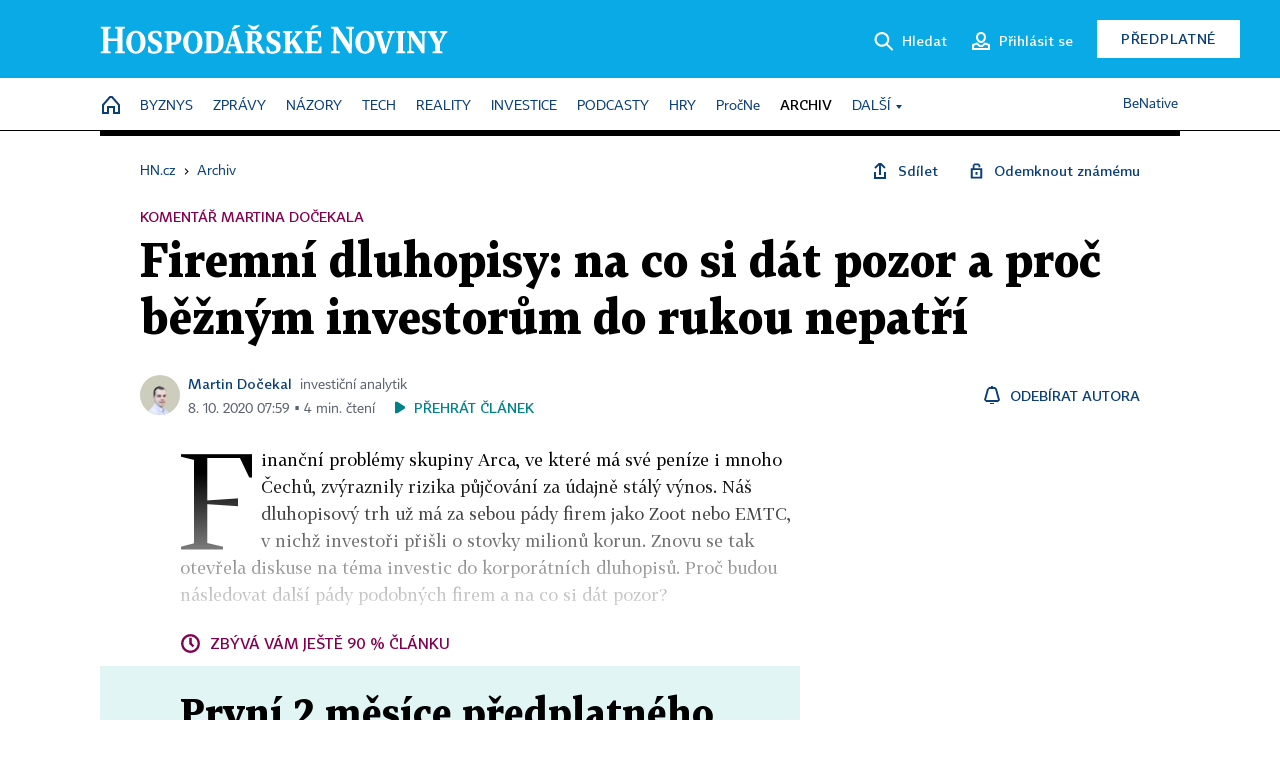

--- FILE ---
content_type: text/javascript
request_url: https://prod-snowly-als.stdout.cz/dist/als.min.js
body_size: 31143
content:
/*! ALS - Version 1.6.0, build date : 2023-8-23} */
var _feLogging;_feLogging=function(){var t={7628:function(t,e,n){"use strict";n.r(e),n.d(e,{initLogging:function(){return Zt},reset:function(){return Qt}});n(5889),n(252),n(8160),n(7149),n(4594),n(9610),n(1912),n(8171),n(3960),n(3979),n(9022);window.crypto||(window.crypto=window.msCrypto);var r=n(6105),o=n.n(r),i=n(4440),a=n.n(i);var c=function(){for(var t=arguments.length>0&&void 0!==arguments[0]?arguments[0]:21,e="",n=crypto.getRandomValues(new Uint8Array(t));t--;){var r=63&n[t];e+=r<36?r.toString(36):r<62?(r-26).toString(36).toUpperCase():r<63?"_":"-"}return e},u=(n(164),"ALS"),s=(document.cookie||"").indexOf("sasicMode=test")>-1,f=window.AlsOptions||{tag:"default"};function l(t,e){return function(t){if(Array.isArray(t))return t}(t)||function(t,e){if("undefined"==typeof Symbol||!(Symbol.iterator in Object(t)))return;var n=[],r=!0,o=!1,i=void 0;try{for(var a,c=t[Symbol.iterator]();!(r=(a=c.next()).done)&&(n.push(a.value),!e||n.length!==e);r=!0);}catch(t){o=!0,i=t}finally{try{r||null==c.return||c.return()}finally{if(o)throw i}}return n}(t,e)||function(t,e){if(!t)return;if("string"==typeof t)return p(t,e);var n=Object.prototype.toString.call(t).slice(8,-1);"Object"===n&&t.constructor&&(n=t.constructor.name);if("Map"===n||"Set"===n)return Array.from(t);if("Arguments"===n||/^(?:Ui|I)nt(?:8|16|32)(?:Clamped)?Array$/.test(n))return p(t,e)}(t,e)||function(){throw new TypeError("Invalid attempt to destructure non-iterable instance.\nIn order to be iterable, non-array objects must have a [Symbol.iterator]() method.")}()}function p(t,e){(null==e||e>t.length)&&(e=t.length);for(var n=0,r=new Array(e);n<e;n++)r[n]=t[n];return r}function d(t){return d="function"==typeof Symbol&&"symbol"==typeof Symbol.iterator?function(t){return typeof t}:function(t){return t&&"function"==typeof Symbol&&t.constructor===Symbol&&t!==Symbol.prototype?"symbol":typeof t},d(t)}var b=null;c();function v(t,e){function n(e){return t.reduce((function(t,e){return t&&t[e]?t[e]:void 0}),e)}return e?n(e):n}function y(){return(new Date).getTime()}function m(){return new Promise((function(t){try{var e=document.createElement("div");e.innerHTML="&nbsp;",e.className="adsbox",document.body.appendChild(e),null!==b&&t(b),setTimeout((function(){var n=0===e.offsetHeight;e&&e.parentElement&&e.parentElement.removeChild(e),b=n,t(n)}),10)}catch(e){t(null)}}))}function h(){return{timestamp:y(),tag:f.tag}}function g(){return{page:(t=window.location.href,{url:t,https:"https"===t.substr(0,5)})};var t}var x="font-weight: bold; color: #FAA102";function S(){if(s){for(var t,e=arguments.length,n=new Array(e),r=0;r<e;r++)n[r]=arguments[r];(t=console).log.apply(t,["%c".concat(u,":"),x].concat(n))}}function _(){if(s){for(var t,e=arguments.length,n=new Array(e),r=0;r<e;r++)n[r]=arguments[r];(t=console).warn.apply(t,["%c".concat(u,":"),x].concat(n))}}function O(t){if(null===t)return"n";if(t&&"object"===d(t)&&!Array.isArray(t)){var e={};return Object.entries(t).forEach((function(t){var n=l(t,2),r=n[0],o=n[1];e[r]=O(o)})),e}return Array.isArray(t)?t.map(O):"boolean"==typeof t?t?"t":"f":t}function w(t){var e=/passback=([1-9]\d?)/.exec(t);return e?e[1]:"unknown"}function j(t){var e=new RegExp("consent=\\b\\/?.+?\\/");return t.replace(e,"consent={CONSENT_VALUE}/")}function A(t){if(t&&(t.filename||t.lineno||t.colno))return"".concat(t.filename,":").concat(t.lineno,":").concat(t.colno)}function E(t){var e;return(null===(e=t.error)||void 0===e?void 0:e.message)||t.message||""}function T(t){return!!t&&t.indexOf("FCID=-4")>-1}function P(t){for(var e=0,n=["sas-leader","sas-leaderboard","reklama-leader","reklama-leaderboard","ad-header"];e<n.length;e++){if(t===n[e])return!0}return!1}function I(t){return t.getBoundingClientRect()&&t.getBoundingClientRect().y}function M(){var t=document.querySelectorAll(".adform-adbox");if(0!==t.length)for(var e=0;e<t.length;e++){var n=t.item(e);if(n.clientWidth>400){var r=I(n);if(r&&r>500)return!0}}return!1}function k(t,e){var n=Object.keys(t);if(Object.getOwnPropertySymbols){var r=Object.getOwnPropertySymbols(t);e&&(r=r.filter((function(e){return Object.getOwnPropertyDescriptor(t,e).enumerable}))),n.push.apply(n,r)}return n}function L(t){for(var e=1;e<arguments.length;e++){var n=null!=arguments[e]?arguments[e]:{};e%2?k(Object(n),!0).forEach((function(e){C(t,e,n[e])})):Object.getOwnPropertyDescriptors?Object.defineProperties(t,Object.getOwnPropertyDescriptors(n)):k(Object(n)).forEach((function(e){Object.defineProperty(t,e,Object.getOwnPropertyDescriptor(n,e))}))}return t}function C(t,e,n){return e in t?Object.defineProperty(t,e,{value:n,enumerable:!0,configurable:!0,writable:!0}):t[e]=n,t}var R={};function D(t,e){var n=c();R=Object.assign({},R,C({},t,L({renderId:n,renderStatus:"requested",renderType:R[t]?"reload":"init"},e)))}function F(t,e){if(R[t]){var n=R[t];R=Object.assign({},R,C({},t,L(L({},n),e)))}else _("Trying to update ad with a unknown id",t)}function B(){return R}var z=function(t){return function(e){var n=R[e];if(n)return n[t];console.warn("ALS: Unable to find Active Ad property ".concat(t," for element with id ").concat(e),e)}},W=z("renderId"),G=z("renderType");function U(t){return t.name.indexOf("SASPB")>-1&&-1===t.name.indexOf("bserverj")}function N(t){Ft({event:kt.ALS_passback.name,data:{url:t.name,startTime:t.startTime}})}var $=0;function q(t){var e=document.getElementById(t);return e?e.innerHTML.indexOf("content.aimatch.com/default.gif")>-1||e.innerHTML.indexOf("FCID=-4")>-1:(_("Unable to find element for element id",t),null)}var V={};function H(t){var e=function(t){var e={};for(var n in R){var r,o;(null===(r=R[n].adInfo)||void 0===r||null===(o=r.FCID)||void 0===o?void 0:o.toString())===t&&(e[n]=R[n])}return e}(t);if(Object.entries(e).length<1)return _("Passbacks: Unable to find active ads with FCID",t),null;var n=0;for(var r in e){var o=q(r);if(!0===o){var i=V[t]||0;if(n>=i)return V[t]=i+1,!0;n++}else if(null===o)return o}return!1}var X,K=["ADVID","DATETIME","CAMPID","FCID","FLIGHT_ID","SIZE"];function J(t){if(!t)return{status:"error"};var e={status:"init"};return K.forEach((function(n){var r=new RegExp("".concat(n,"DATETIME"===n?"=([^/]*)":"=([^/ ]*)")).exec(t);r&&(e[n]=r[1])})),Object.keys(e).length>1?(e.status="success",e):(e.status="error",e.code=j(t),e)}function Y(t){var e=new RegExp("\\/\\/a\\.centrum\\.cz\\/(cent|centtst)\\/count\\/FCID=\\d+(\\/ACT=1|\\/act=1)?\\/random=\\d+\\/viewid=\\d+\\.?");return!(!t||!e.test(t))}function Z(t,e,n){return e in t?Object.defineProperty(t,e,{value:n,enumerable:!0,configurable:!0,writable:!0}):t[e]=n,t}function Q(t,e){return!t||"success"===e}function tt(t){return{area:v(["options","area"],t),site:v(["options","site"],t),size:v(["options","size"],t),device:v(["options","targets","device"],t),template:v(["options","targets","template"],t)}}var et,nt={isLibRequest:function(t){return t.name.indexOf("sashec.bundle")>-1},getLoadData:function(){return window._sashec?{status:"loaded",tagService:window._sashec.AdobeTagManager.activeUrl}:{status:"err"}}},rt="SASHEC",ot=(Z(X={},"".concat(rt,"_ad_render"),{transform:function(t){var e=v(["position","elementId"],t),n=window._sashec.getPositionsByElementId(e)[0],r=J(v(["position","code"],t)),o=v(["result"],t),i=v(["src"],t),a=Y(t.position.code);return{renderTime:t.time,renderStatus:o,requestUrl:j(i),adInfo:r,impression:Q(a,t.result),elementId:e,headerBidding:v(["options","headerBidding"],n),targeting:tt(n),pos:v(["options","pos"],n)}},name:"ad_render"}),Z(X,"".concat(rt,"_position_register"),{transform:function(t){return{elementId:v(["elementId"],t),size:v(["options","size"],t)}},name:"position_register"}),Z(X,"".concat(rt,"_ad_request"),{transform:function(t){var e=v(["position"],t);return{requestTime:v(["time"],t),elementId:v(["elementId"],t),targeting:tt(e),pos:v(["options","pos"],e),consent:!!window._sashec.euConsent.getConsentData()}},name:"ad_request"}),Z(X,"".concat(rt,"_sas_error"),{transform:function(t){var e=t.queue.data.map(v(["elementId"])),n=function(t,e){var n=(arguments.length>2&&void 0!==arguments[2]?arguments[2]:"").split(t),r={};return n.forEach((function(t){var n=t.indexOf(e),o=t.substr(0,n),i=t.substr(n+1);r[o]=i})),r}("/","=",v(["options","target"],t));return{renderTime:t.time,failedPosIds:e,requestUrl:j(v(["src"],t)),targeting:a()(n,["site","template","area","device"])}},name:"sas_error"}),X);function it(t,e){var n=Object.keys(t);if(Object.getOwnPropertySymbols){var r=Object.getOwnPropertySymbols(t);e&&(r=r.filter((function(e){return Object.getOwnPropertyDescriptor(t,e).enumerable}))),n.push.apply(n,r)}return n}function at(t){for(var e=1;e<arguments.length;e++){var n=null!=arguments[e]?arguments[e]:{};e%2?it(Object(n),!0).forEach((function(e){ct(t,e,n[e])})):Object.getOwnPropertyDescriptors?Object.defineProperties(t,Object.getOwnPropertyDescriptors(n)):it(Object(n)).forEach((function(e){Object.defineProperty(t,e,Object.getOwnPropertyDescriptor(n,e))}))}return t}function ct(t,e,n){return e in t?Object.defineProperty(t,e,{value:n,enumerable:!0,configurable:!0,writable:!0}):t[e]=n,t}function ut(t){if(t){if(t.msg)return t.msg;if(t.message)return t.message;if(t.toString)return t.toString()}return"unknown error"}function st(t){var e,n,r,i;return{elementId:t.elementId,pos:null===(e=t.options)||void 0===e?void 0:e.pos,requestTime:t.time,consent:!(null===(n=t.options)||void 0===n||null===(r=n.targets)||void 0===r||!r.consent),targeting:o()(at({site:t.options.site,area:t.options.area,size:t.options.size},null===(i=t.options)||void 0===i?void 0:i.targets),["consent"])}}function ft(t){var e=Y(t.code);return"sas_error"!==t.renderStatus&&(!e||"success"===t.renderStatus)}var lt={isLibRequest:function(t){return t.name.indexOf("sasic")>-1},getLoadData:function(){return{status:window._sasic?"loaded":"err"}}};var pt,dt="SASIC",bt=(ct(et={},"".concat(dt,"_renderFinished"),{transform:function(t){var e,n,r,i;return Object.assign({adInfo:J(t.code),elementId:t.elementId,headerBidding:null===(e=t.options)||void 0===e?void 0:e.headerBidding,impression:ft(t),pos:null===(n=t.options)||void 0===n||null===(r=n.targets)||void 0===r?void 0:r.pos,renderStatus:t.renderStatus,renderTime:t.time,targeting:at({size:t.options.size,site:t.options.site,area:t.options.area},o()(null===(i=t.options)||void 0===i?void 0:i.targets,["consent"]))},t.error&&{error:ut(t.error)})},name:"ad_render"}),ct(et,"".concat(dt,"_position"),{transform:function(t){var e;return{elementId:t.elementId,size:null===(e=t.options)||void 0===e?void 0:e.size}},name:"position_register"}),ct(et,"".concat(dt,"_loadPosition"),{transform:st,name:"ad_request"}),ct(et,"".concat(dt,"_loadGroup"),{transform:st,name:"ad_request"}),ct(et,"".concat(dt,"__fetchError"),{transform:function(t){var e;return{failedPosIds:t.elements,requestUrl:null===(e=t.error)||void 0===e?void 0:e.url,renderTime:t.time,error:ut(t.error),targeting:{area:t.options.area,site:t.options.site,size:t.options.size,device:t.options.targets.device,template:t.options.targets.template}}},name:"sas_error"}),ct(et,"".concat(dt,"_passback"),{transform:function(t){return{startTime:t.time,code:t.code,fcid:t.passback.initFcid,elementId:t.elementId,renderStatus:t.renderStatus,error:ut(t.error)}},name:"passback"}),ct(et,"".concat(dt,"_euConsentReady"),{transform:function(t){return t},name:"consent"}),ct(et,"".concat(dt,"_id5"),{transform:function(t){return t},name:"id5"}),et);function vt(t,e,n){return e in t?Object.defineProperty(t,e,{value:n,enumerable:!0,configurable:!0,writable:!0}):t[e]=n,t}var yt=(vt(pt={},dt,lt),vt(pt,rt,nt),pt);var mt=!1;function ht(){if(!mt)if(performance.now()>2e4)Ft({event:kt.ALS_lib_load.name,data:{status:"not_loaded"}}),mt=!0;else{var t=function(t){for(var e in yt){var n=t.find(yt[e].isLibRequest);if(n)return Object.assign(yt[e].getLoadData(n),{duration:Math.round(n.duration),loadTime:Math.round(n.responseEnd),name:e})}}(performance.getEntriesByType("resource"));t&&(Ft({event:kt.ALS_lib_load.name,data:t}),mt=!0)}}var gt,xt=[],St=0;function _t(t){if("number"==typeof(n=t)||n&&Object.values(n).length){var e=O(t);S("LOG EVENT",e),xt.push(e)}else _("Empty event scheduled for logging");var n}function Ot(){var t,e,n;(t=performance.getEntriesByType("resource")).length<$&&($=0),t.slice($).filter(U).forEach(N),$=t.length,ht(),xt.length>0&&(e=xt.map((function(t){return JSON.stringify(t)})).join("\n"),S("SEND BATCH",n=j(e)),navigator.sendBeacon("//logs-01.loggly.com/bulk/".concat("d4b48b82-4ac6-4f34-81cf-8a25da1ca535","/").concat(f.tag?"tag/"+f.tag+"/":""),n)||_("Unable to send log data"),xt=[])}function wt(){St=window.setInterval(Ot,5e3)}function jt(t,e){return function(t){if(Array.isArray(t))return t}(t)||function(t,e){if("undefined"==typeof Symbol||!(Symbol.iterator in Object(t)))return;var n=[],r=!0,o=!1,i=void 0;try{for(var a,c=t[Symbol.iterator]();!(r=(a=c.next()).done)&&(n.push(a.value),!e||n.length!==e);r=!0);}catch(t){o=!0,i=t}finally{try{r||null==c.return||c.return()}finally{if(o)throw i}}return n}(t,e)||function(t,e){if(!t)return;if("string"==typeof t)return At(t,e);var n=Object.prototype.toString.call(t).slice(8,-1);"Object"===n&&t.constructor&&(n=t.constructor.name);if("Map"===n||"Set"===n)return Array.from(t);if("Arguments"===n||/^(?:Ui|I)nt(?:8|16|32)(?:Clamped)?Array$/.test(n))return At(t,e)}(t,e)||function(){throw new TypeError("Invalid attempt to destructure non-iterable instance.\nIn order to be iterable, non-array objects must have a [Symbol.iterator]() method.")}()}function At(t,e){(null==e||e>t.length)&&(e=t.length);for(var n=0,r=new Array(e);n<e;n++)r[n]=t[n];return r}function Et(t,e){function n(n){if(void 0===t)return t;if(!Array.isArray(n)&&!function(t){return"[object Object]"===Object.prototype.toString.call(t)}(n))return n;if(Array.isArray(n))return Et(n,e);for(var r={},i=0,a=Object.entries(n);i<a.length;i++){var c=jt(a[i],2),u=c[0],s=c[1];r[u]=Tt(s)?s:Et(s,e)}return o()(r,e)}return Array.isArray(t)?t.map(n):n(t)}function Tt(t){return null==t}function Pt(t,e){var n=Object.keys(t);if(Object.getOwnPropertySymbols){var r=Object.getOwnPropertySymbols(t);e&&(r=r.filter((function(e){return Object.getOwnPropertyDescriptor(t,e).enumerable}))),n.push.apply(n,r)}return n}function It(t){for(var e=1;e<arguments.length;e++){var n=null!=arguments[e]?arguments[e]:{};e%2?Pt(Object(n),!0).forEach((function(e){Mt(t,e,n[e])})):Object.getOwnPropertyDescriptors?Object.defineProperties(t,Object.getOwnPropertyDescriptors(n)):Pt(Object(n)).forEach((function(e){Object.defineProperty(t,e,Object.getOwnPropertyDescriptor(n,e))}))}return t}function Mt(t,e,n){return e in t?Object.defineProperty(t,e,{value:n,enumerable:!0,configurable:!0,writable:!0}):t[e]=n,t}!function(t){t[t.minimal=1]="minimal",t[t.error=2]="error",t[t.optimized=3]="optimized",t[t.full=4]="full"}(gt||(gt={}));var kt={ALS_page_view:{name:"".concat(u,"_page_view"),getData:Rt},ALS_page_leave:{name:"".concat(u,"_page_leave"),getData:function(){return Object.assign({eventType:kt.ALS_page_leave.name,timeSpent:Math.floor(performance.now())},h())}},ALS_lib_load:{name:"".concat(u,"_lib_load"),getData:Dt},ALS_position_register:{name:"".concat(u,"_position_register"),getData:function(t){return Object.assign({eventType:kt.ALS_position_register.name},t,h())}},ALS_ad_request:{name:"".concat(u,"_ad_request"),getData:function(t){return D(t.elementId,It({},t)),Object.assign({eventType:kt.ALS_ad_request.name,renderId:W(t.elementId),renderType:G(t.elementId),requestTime:t.requestTime},h(),Ct>=gt.full?t:a()(t,["targeting"]))}},ALS_ad_render:{name:"".concat(u,"_ad_render"),getData:function(t){var e=function(t){if(Ct>=gt.full)return t;var e=a()(t,["renderId","renderStatus","targeting","impression"]);if(Ct<=gt.minimal)return e;if(Ct<=gt.error)return Object.assign(e,{requestUrl:t.requestUrl,error:t.error});return Object.assign(e,{adInfo:o()(t.adInfo,["DATETIME","SIZE"])})}(t),n="-4"===t.adInfo.FCID||T(t.adInfo.code);return F(t.elementId,It({},t)),Object.assign({eventType:kt.ALS_ad_render.name,renderId:W(t.elementId),renderType:G(t.elementId),renderTime:t.renderTime,defaultGif:n},h(),e,P(t.elementId)&&{roe:M()})}},ALS_page_error:{name:"".concat(u,"_page_error"),getData:function(t){if(Ct>=gt.error){var e,n=B();return Object.assign({eventType:kt.ALS_page_error.name,eventTime:Math.floor(null==t?void 0:t.timeStamp),errorMessage:E(t),errorStack:null==t||null===(e=t.error)||void 0===e?void 0:e.stack,errorLoc:A(t),pageAds:Object.keys(n).map((function(t){return It(It({},n[t]),{},{elementId:t})}))},h(),g())}}},ALS_sas_error:{name:"".concat(u,"_sas_error")},ALS_passback:{name:"".concat(u,"_passback"),getData:function(t){if("url"in t){var e=(n=t.url,(r=/(FCID|fcid)=(\d+)/.exec(n))?r[2]:"unknown");return Object.assign({eventType:kt.ALS_passback.name,passbackDepth:w(t.url),startTime:Math.floor(t.startTime),fcid:e,defaultGif:H(e),passbackUrl:t.url,elementIds:Object.keys(B())},h())}return Object.assign(o()(t,["code"]),{eventType:kt.ALS_passback.name,defaultGif:T(t.code)},h());var n,r}},ALS_consent:{name:"".concat(u,"_consent"),getData:function(t){return Object.assign({eventType:kt.ALS_consent.name},h(),t)}},ALS_id5:{name:"".concat(u,"_id5"),getData:function(t){return Object.assign({eventType:kt.ALS_id5.name},h(),t)}},ALS_sasic_init:{name:"".concat(u,"_sasic_init"),getData:function(t){return Lt(kt.ALS_sasic_init,t)}},ALS_custom_event:{name:"".concat(u,"_custom_event"),getData:function(t){return Lt(kt.ALS_custom_event,t)}}},Lt=function(t,e){var n=t.name;return Object.assign({eventType:n},h(),Et(e,["consent"]))};var Ct=function(){var t=void 0===f.level?gt.full:f.level;return S("Logging level set to",t),t}();function Rt(t){var e=t.adblock,n=Object.assign({eventType:kt.ALS_page_view.name,adblock:e},h());return Ct===gt.full?Object.assign(n,g()):n}function Dt(t,e){var n=e.adblock;if(Ct>=gt.error)return Object.assign(h(),{eventType:kt.ALS_lib_load.name,adblock:n},t.data)}function Ft(t){switch(t.event){case kt.ALS_sas_error.name:n=t.data,r=o()(n,["failedPosIds"]),n.failedPosIds.forEach((function(t){F(t,It(It({},r),{},{renderStatus:"sas_error"})),_t(Object.assign({eventType:kt.ALS_ad_render.name,renderId:W(t),renderStatus:"sas_error",impression:!1},h(),Ct>=gt.error?r:o()(r,["requestUrl"])))}));break;case kt.ALS_page_view.name:m().then((function(t){_t(Rt({adblock:t}))}));break;case kt.ALS_lib_load.name:!function(t){m().then((function(e){_t(Dt(t,{adblock:e}))}))}(t);break;default:var e=function(t){var e=kt[t];return e&&e.getData?e.getData:function(){_("Unknown Ad Logging Service event name provided",t)}}(t.event)(t.data);e&&_t(e)}var n,r}var Bt,zt=n(1639),Wt=n.n(zt);function Gt(t,e,n){return e in t?Object.defineProperty(t,e,{value:n,enumerable:!0,configurable:!0,writable:!0}):t[e]=n,t}var Ut=(Gt(Bt={},dt,bt),Gt(Bt,rt,ot),Bt);function Nt(t){var e=t.event.split("_")[0];if(e===u)return t;e===rt&&t.startTime&&(t.data.time=t.startTime);var n=Ut[e];if(n){var r=n[t.event];return r?function(t,e){var n=t.transform(e.data);return{event:"".concat(u,"_").concat(t.name),data:n}}(r,t):(_("No transform found for",t.event,t),t)}return _("Unknown prefix used",e,"in event",t),t}function $t(t){t&&t.event?Wt()([Nt,Ft])(t):_("Invalid item provided",t)}function qt(){for(var t=arguments.length,e=new Array(t),n=0;n<t;n++)e[n]=arguments[n];return e.forEach($t),0}function Vt(){var t,e;null===(t=window._als_queue)||void 0===t||t.forEach($t),(e=window._als_queue||[]).push=qt,window._als_queue=e}var Ht=0,Xt=[{name:"Test error",match:function(t){return E(t).indexOf("Test page error")>-1}},{name:"Video Error",match:function(t){return E(t).indexOf("VIDEOJS: ERROR: (CODE:4 MEDIA_ERR_SRC_NOT_SUPPORTED)")>-1}},{name:"setImgDimensions not found",match:function(t){return E(t).indexOf("setImgDimensions")>-1}}];function Kt(t){!function(t){try{var e=Xt.find((function(e){return e.match(t)}));return!!e&&(S("Found known error:",'"'.concat(e.name,'"'),", ignoring"),!0)}catch(t){return _("Failed to match error",t),!1}}(t)&&Ht<100&&(Ft({event:kt.ALS_page_error.name,data:t}),Ht++)}function Jt(){"visible"!==document.visibilityState?(Ft({event:kt.ALS_page_leave.name}),Ot(),clearInterval(St)):wt()}var Yt=s||!f.sample||Math.random()<=f.sample;function Zt(){Yt?(window.addEventListener("error",Kt),window.addEventListener("visibilitychange",Jt),Ft({event:kt.ALS_page_view.name}),setTimeout(Ot,1e3),wt(),Vt()):S("Not logging - user not in sample")}function Qt(){Yt&&(R={},c(),Ft({event:kt.ALS_page_view.name}))}},874:function(t){t.exports=function(t){if("function"!=typeof t)throw TypeError(String(t)+" is not a function");return t}},4534:function(t,e,n){var r=n(4970);t.exports=function(t){if(!r(t)&&null!==t)throw TypeError("Can't set "+String(t)+" as a prototype");return t}},7251:function(t,e,n){var r=n(5653),o=n(1158),i=n(4393),a=r("unscopables"),c=Array.prototype;null==c[a]&&i.f(c,a,{configurable:!0,value:o(null)}),t.exports=function(t){c[a][t]=!0}},4472:function(t){t.exports=function(t,e,n){if(!(t instanceof e))throw TypeError("Incorrect "+(n?n+" ":"")+"invocation");return t}},5735:function(t,e,n){var r=n(4970);t.exports=function(t){if(!r(t))throw TypeError(String(t)+" is not an object");return t}},2095:function(t,e,n){var r=n(9129),o=n(992),i=n(29),a=function(t){return function(e,n,a){var c,u=r(e),s=o(u.length),f=i(a,s);if(t&&n!=n){for(;s>f;)if((c=u[f++])!=c)return!0}else for(;s>f;f++)if((t||f in u)&&u[f]===n)return t||f||0;return!t&&-1}};t.exports={includes:a(!0),indexOf:a(!1)}},1534:function(t,e,n){var r=n(9094),o=n(2332),i=n(3459),a=n(992),c=n(3023),u=[].push,s=function(t){var e=1==t,n=2==t,s=3==t,f=4==t,l=6==t,p=7==t,d=5==t||l;return function(b,v,y,m){for(var h,g,x=i(b),S=o(x),_=r(v,y,3),O=a(S.length),w=0,j=m||c,A=e?j(b,O):n||p?j(b,0):void 0;O>w;w++)if((d||w in S)&&(g=_(h=S[w],w,x),t))if(e)A[w]=g;else if(g)switch(t){case 3:return!0;case 5:return h;case 6:return w;case 2:u.call(A,h)}else switch(t){case 4:return!1;case 7:u.call(A,h)}return l?-1:s||f?f:A}};t.exports={forEach:s(0),map:s(1),filter:s(2),some:s(3),every:s(4),find:s(5),findIndex:s(6),filterOut:s(7)}},3023:function(t,e,n){var r=n(4970),o=n(4245),i=n(5653)("species");t.exports=function(t,e){var n;return o(t)&&("function"!=typeof(n=t.constructor)||n!==Array&&!o(n.prototype)?r(n)&&null===(n=n[i])&&(n=void 0):n=void 0),new(void 0===n?Array:n)(0===e?0:e)}},4413:function(t,e,n){var r=n(5653)("iterator"),o=!1;try{var i=0,a={next:function(){return{done:!!i++}},return:function(){o=!0}};a[r]=function(){return this},Array.from(a,(function(){throw 2}))}catch(t){}t.exports=function(t,e){if(!e&&!o)return!1;var n=!1;try{var i={};i[r]=function(){return{next:function(){return{done:n=!0}}}},t(i)}catch(t){}return n}},558:function(t){var e={}.toString;t.exports=function(t){return e.call(t).slice(8,-1)}},9434:function(t,e,n){var r=n(2211),o=n(558),i=n(5653)("toStringTag"),a="Arguments"==o(function(){return arguments}());t.exports=r?o:function(t){var e,n,r;return void 0===t?"Undefined":null===t?"Null":"string"==typeof(n=function(t,e){try{return t[e]}catch(t){}}(e=Object(t),i))?n:a?o(e):"Object"==(r=o(e))&&"function"==typeof e.callee?"Arguments":r}},5378:function(t,e,n){var r=n(868),o=n(6189),i=n(4332),a=n(4393);t.exports=function(t,e){for(var n=o(e),c=a.f,u=i.f,s=0;s<n.length;s++){var f=n[s];r(t,f)||c(t,f,u(e,f))}}},7826:function(t,e,n){var r=n(2611);t.exports=!r((function(){function t(){}return t.prototype.constructor=null,Object.getPrototypeOf(new t)!==t.prototype}))},7540:function(t,e,n){"use strict";var r=n(2461).IteratorPrototype,o=n(1158),i=n(7101),a=n(1652),c=n(4585),u=function(){return this};t.exports=function(t,e,n){var s=e+" Iterator";return t.prototype=o(r,{next:i(1,n)}),a(t,s,!1,!0),c[s]=u,t}},8594:function(t,e,n){var r=n(8813),o=n(4393),i=n(7101);t.exports=r?function(t,e,n){return o.f(t,e,i(1,n))}:function(t,e,n){return t[e]=n,t}},7101:function(t){t.exports=function(t,e){return{enumerable:!(1&t),configurable:!(2&t),writable:!(4&t),value:e}}},4199:function(t,e,n){"use strict";var r=n(9907),o=n(7540),i=n(6922),a=n(8584),c=n(1652),u=n(8594),s=n(8706),f=n(5653),l=n(6342),p=n(4585),d=n(2461),b=d.IteratorPrototype,v=d.BUGGY_SAFARI_ITERATORS,y=f("iterator"),m="keys",h="values",g="entries",x=function(){return this};t.exports=function(t,e,n,f,d,S,_){o(n,e,f);var O,w,j,A=function(t){if(t===d&&M)return M;if(!v&&t in P)return P[t];switch(t){case m:case h:case g:return function(){return new n(this,t)}}return function(){return new n(this)}},E=e+" Iterator",T=!1,P=t.prototype,I=P[y]||P["@@iterator"]||d&&P[d],M=!v&&I||A(d),k="Array"==e&&P.entries||I;if(k&&(O=i(k.call(new t)),b!==Object.prototype&&O.next&&(l||i(O)===b||(a?a(O,b):"function"!=typeof O[y]&&u(O,y,x)),c(O,E,!0,!0),l&&(p[E]=x))),d==h&&I&&I.name!==h&&(T=!0,M=function(){return I.call(this)}),l&&!_||P[y]===M||u(P,y,M),p[e]=M,d)if(w={values:A(h),keys:S?M:A(m),entries:A(g)},_)for(j in w)(v||T||!(j in P))&&s(P,j,w[j]);else r({target:e,proto:!0,forced:v||T},w);return w}},8813:function(t,e,n){var r=n(2611);t.exports=!r((function(){return 7!=Object.defineProperty({},1,{get:function(){return 7}})[1]}))},4672:function(t,e,n){var r=n(5138),o=n(4970),i=r.document,a=o(i)&&o(i.createElement);t.exports=function(t){return a?i.createElement(t):{}}},5605:function(t){t.exports={CSSRuleList:0,CSSStyleDeclaration:0,CSSValueList:0,ClientRectList:0,DOMRectList:0,DOMStringList:0,DOMTokenList:1,DataTransferItemList:0,FileList:0,HTMLAllCollection:0,HTMLCollection:0,HTMLFormElement:0,HTMLSelectElement:0,MediaList:0,MimeTypeArray:0,NamedNodeMap:0,NodeList:1,PaintRequestList:0,Plugin:0,PluginArray:0,SVGLengthList:0,SVGNumberList:0,SVGPathSegList:0,SVGPointList:0,SVGStringList:0,SVGTransformList:0,SourceBufferList:0,StyleSheetList:0,TextTrackCueList:0,TextTrackList:0,TouchList:0}},4119:function(t){function e(t){return e="function"==typeof Symbol&&"symbol"==typeof Symbol.iterator?function(t){return typeof t}:function(t){return t&&"function"==typeof Symbol&&t.constructor===Symbol&&t!==Symbol.prototype?"symbol":typeof t},e(t)}t.exports="object"==("undefined"==typeof window?"undefined":e(window))},9949:function(t,e,n){var r=n(6143);t.exports=/(?:iphone|ipod|ipad).*applewebkit/i.test(r)},2450:function(t,e,n){var r=n(558),o=n(5138);t.exports="process"==r(o.process)},1238:function(t,e,n){var r=n(6143);t.exports=/web0s(?!.*chrome)/i.test(r)},6143:function(t,e,n){var r=n(9827);t.exports=r("navigator","userAgent")||""},2869:function(t,e,n){var r,o,i=n(5138),a=n(6143),c=i.process,u=c&&c.versions,s=u&&u.v8;s?o=(r=s.split("."))[0]+r[1]:a&&(!(r=a.match(/Edge\/(\d+)/))||r[1]>=74)&&(r=a.match(/Chrome\/(\d+)/))&&(o=r[1]),t.exports=o&&+o},8375:function(t){t.exports=["constructor","hasOwnProperty","isPrototypeOf","propertyIsEnumerable","toLocaleString","toString","valueOf"]},9907:function(t,e,n){function r(t){return r="function"==typeof Symbol&&"symbol"==typeof Symbol.iterator?function(t){return typeof t}:function(t){return t&&"function"==typeof Symbol&&t.constructor===Symbol&&t!==Symbol.prototype?"symbol":typeof t},r(t)}var o=n(5138),i=n(4332).f,a=n(8594),c=n(8706),u=n(6334),s=n(5378),f=n(8454);t.exports=function(t,e){var n,l,p,d,b,v=t.target,y=t.global,m=t.stat;if(n=y?o:m?o[v]||u(v,{}):(o[v]||{}).prototype)for(l in e){if(d=e[l],p=t.noTargetGet?(b=i(n,l))&&b.value:n[l],!f(y?l:v+(m?".":"#")+l,t.forced)&&void 0!==p){if(r(d)===r(p))continue;s(d,p)}(t.sham||p&&p.sham)&&a(d,"sham",!0),c(n,l,d,t)}}},2611:function(t){t.exports=function(t){try{return!!t()}catch(t){return!0}}},9094:function(t,e,n){var r=n(874);t.exports=function(t,e,n){if(r(t),void 0===e)return t;switch(n){case 0:return function(){return t.call(e)};case 1:return function(n){return t.call(e,n)};case 2:return function(n,r){return t.call(e,n,r)};case 3:return function(n,r,o){return t.call(e,n,r,o)}}return function(){return t.apply(e,arguments)}}},9827:function(t,e,n){var r=n(3574),o=n(5138),i=function(t){return"function"==typeof t?t:void 0};t.exports=function(t,e){return arguments.length<2?i(r[t])||i(o[t]):r[t]&&r[t][e]||o[t]&&o[t][e]}},1246:function(t,e,n){var r=n(9434),o=n(4585),i=n(5653)("iterator");t.exports=function(t){if(null!=t)return t[i]||t["@@iterator"]||o[r(t)]}},5138:function(t,e,n){function r(t){return r="function"==typeof Symbol&&"symbol"==typeof Symbol.iterator?function(t){return typeof t}:function(t){return t&&"function"==typeof Symbol&&t.constructor===Symbol&&t!==Symbol.prototype?"symbol":typeof t},r(t)}var o=function(t){return t&&t.Math==Math&&t};t.exports=o("object"==("undefined"==typeof globalThis?"undefined":r(globalThis))&&globalThis)||o("object"==("undefined"==typeof window?"undefined":r(window))&&window)||o("object"==("undefined"==typeof self?"undefined":r(self))&&self)||o("object"==(void 0===n.g?"undefined":r(n.g))&&n.g)||function(){return this}()||Function("return this")()},868:function(t,e,n){var r=n(3459),o={}.hasOwnProperty;t.exports=function(t,e){return o.call(r(t),e)}},7176:function(t){t.exports={}},1603:function(t,e,n){var r=n(5138);t.exports=function(t,e){var n=r.console;n&&n.error&&(1===arguments.length?n.error(t):n.error(t,e))}},4483:function(t,e,n){var r=n(9827);t.exports=r("document","documentElement")},5360:function(t,e,n){var r=n(8813),o=n(2611),i=n(4672);t.exports=!r&&!o((function(){return 7!=Object.defineProperty(i("div"),"a",{get:function(){return 7}}).a}))},2332:function(t,e,n){var r=n(2611),o=n(558),i="".split;t.exports=r((function(){return!Object("z").propertyIsEnumerable(0)}))?function(t){return"String"==o(t)?i.call(t,""):Object(t)}:Object},4521:function(t,e,n){var r=n(477),o=Function.toString;"function"!=typeof r.inspectSource&&(r.inspectSource=function(t){return o.call(t)}),t.exports=r.inspectSource},493:function(t,e,n){var r,o,i,a=n(232),c=n(5138),u=n(4970),s=n(8594),f=n(868),l=n(477),p=n(5497),d=n(7176),b="Object already initialized",v=c.WeakMap;if(a){var y=l.state||(l.state=new v),m=y.get,h=y.has,g=y.set;r=function(t,e){if(h.call(y,t))throw new TypeError(b);return e.facade=t,g.call(y,t,e),e},o=function(t){return m.call(y,t)||{}},i=function(t){return h.call(y,t)}}else{var x=p("state");d[x]=!0,r=function(t,e){if(f(t,x))throw new TypeError(b);return e.facade=t,s(t,x,e),e},o=function(t){return f(t,x)?t[x]:{}},i=function(t){return f(t,x)}}t.exports={set:r,get:o,has:i,enforce:function(t){return i(t)?o(t):r(t,{})},getterFor:function(t){return function(e){var n;if(!u(e)||(n=o(e)).type!==t)throw TypeError("Incompatible receiver, "+t+" required");return n}}}},4667:function(t,e,n){var r=n(5653),o=n(4585),i=r("iterator"),a=Array.prototype;t.exports=function(t){return void 0!==t&&(o.Array===t||a[i]===t)}},4245:function(t,e,n){var r=n(558);t.exports=Array.isArray||function(t){return"Array"==r(t)}},8454:function(t,e,n){var r=n(2611),o=/#|\.prototype\./,i=function(t,e){var n=c[a(t)];return n==s||n!=u&&("function"==typeof e?r(e):!!e)},a=i.normalize=function(t){return String(t).replace(o,".").toLowerCase()},c=i.data={},u=i.NATIVE="N",s=i.POLYFILL="P";t.exports=i},4970:function(t){function e(t){return e="function"==typeof Symbol&&"symbol"==typeof Symbol.iterator?function(t){return typeof t}:function(t){return t&&"function"==typeof Symbol&&t.constructor===Symbol&&t!==Symbol.prototype?"symbol":typeof t},e(t)}t.exports=function(t){return"object"===e(t)?null!==t:"function"==typeof t}},6342:function(t){t.exports=!1},7203:function(t,e,n){function r(t){return r="function"==typeof Symbol&&"symbol"==typeof Symbol.iterator?function(t){return typeof t}:function(t){return t&&"function"==typeof Symbol&&t.constructor===Symbol&&t!==Symbol.prototype?"symbol":typeof t},r(t)}var o=n(5735),i=n(4667),a=n(992),c=n(9094),u=n(1246),s=n(4787),f=function(t,e){this.stopped=t,this.result=e};t.exports=function(t,e,n){var l,p,d,b,v,y,m,h=n&&n.that,g=!(!n||!n.AS_ENTRIES),x=!(!n||!n.IS_ITERATOR),S=!(!n||!n.INTERRUPTED),_=c(e,h,1+g+S),O=function(t){return l&&s(l),new f(!0,t)},w=function(t){return g?(o(t),S?_(t[0],t[1],O):_(t[0],t[1])):S?_(t,O):_(t)};if(x)l=t;else{if("function"!=typeof(p=u(t)))throw TypeError("Target is not iterable");if(i(p)){for(d=0,b=a(t.length);b>d;d++)if((v=w(t[d]))&&v instanceof f)return v;return new f(!1)}l=p.call(t)}for(y=l.next;!(m=y.call(l)).done;){try{v=w(m.value)}catch(t){throw s(l),t}if("object"==r(v)&&v&&v instanceof f)return v}return new f(!1)}},4787:function(t,e,n){var r=n(5735);t.exports=function(t){var e=t.return;if(void 0!==e)return r(e.call(t)).value}},2461:function(t,e,n){"use strict";var r,o,i,a=n(2611),c=n(6922),u=n(8594),s=n(868),f=n(5653),l=n(6342),p=f("iterator"),d=!1;[].keys&&("next"in(i=[].keys())?(o=c(c(i)))!==Object.prototype&&(r=o):d=!0);var b=null==r||a((function(){var t={};return r[p].call(t)!==t}));b&&(r={}),l&&!b||s(r,p)||u(r,p,(function(){return this})),t.exports={IteratorPrototype:r,BUGGY_SAFARI_ITERATORS:d}},4585:function(t){t.exports={}},6565:function(t,e,n){var r,o,i,a,c,u,s,f,l=n(5138),p=n(4332).f,d=n(2560).set,b=n(9949),v=n(1238),y=n(2450),m=l.MutationObserver||l.WebKitMutationObserver,h=l.document,g=l.process,x=l.Promise,S=p(l,"queueMicrotask"),_=S&&S.value;_||(r=function(){var t,e;for(y&&(t=g.domain)&&t.exit();o;){e=o.fn,o=o.next;try{e()}catch(t){throw o?a():i=void 0,t}}i=void 0,t&&t.enter()},b||y||v||!m||!h?x&&x.resolve?((s=x.resolve(void 0)).constructor=x,f=s.then,a=function(){f.call(s,r)}):a=y?function(){g.nextTick(r)}:function(){d.call(l,r)}:(c=!0,u=h.createTextNode(""),new m(r).observe(u,{characterData:!0}),a=function(){u.data=c=!c})),t.exports=_||function(t){var e={fn:t,next:void 0};i&&(i.next=e),o||(o=e,a()),i=e}},5104:function(t,e,n){var r=n(5138);t.exports=r.Promise},3526:function(t,e,n){var r=n(2450),o=n(2869),i=n(2611);t.exports=!!Object.getOwnPropertySymbols&&!i((function(){return!Symbol.sham&&(r?38===o:o>37&&o<41)}))},232:function(t,e,n){var r=n(5138),o=n(4521),i=r.WeakMap;t.exports="function"==typeof i&&/native code/.test(o(i))},6448:function(t,e,n){"use strict";var r=n(874),o=function(t){var e,n;this.promise=new t((function(t,r){if(void 0!==e||void 0!==n)throw TypeError("Bad Promise constructor");e=t,n=r})),this.resolve=r(e),this.reject=r(n)};t.exports.f=function(t){return new o(t)}},1608:function(t,e,n){"use strict";var r=n(8813),o=n(2611),i=n(8090),a=n(7456),c=n(6027),u=n(3459),s=n(2332),f=Object.assign,l=Object.defineProperty;t.exports=!f||o((function(){if(r&&1!==f({b:1},f(l({},"a",{enumerable:!0,get:function(){l(this,"b",{value:3,enumerable:!1})}}),{b:2})).b)return!0;var t={},e={},n=Symbol(),o="abcdefghijklmnopqrst";return t[n]=7,o.split("").forEach((function(t){e[t]=t})),7!=f({},t)[n]||i(f({},e)).join("")!=o}))?function(t,e){for(var n=u(t),o=arguments.length,f=1,l=a.f,p=c.f;o>f;)for(var d,b=s(arguments[f++]),v=l?i(b).concat(l(b)):i(b),y=v.length,m=0;y>m;)d=v[m++],r&&!p.call(b,d)||(n[d]=b[d]);return n}:f},1158:function(t,e,n){var r,o=n(5735),i=n(7857),a=n(8375),c=n(7176),u=n(4483),s=n(4672),f=n(5497),l=f("IE_PROTO"),p=function(){},d=function(t){return"<script>"+t+"</"+"script>"},b=function(){try{r=document.domain&&new ActiveXObject("htmlfile")}catch(t){}var t,e;b=r?function(t){t.write(d("")),t.close();var e=t.parentWindow.Object;return t=null,e}(r):((e=s("iframe")).style.display="none",u.appendChild(e),e.src=String("javascript:"),(t=e.contentWindow.document).open(),t.write(d("document.F=Object")),t.close(),t.F);for(var n=a.length;n--;)delete b.prototype[a[n]];return b()};c[l]=!0,t.exports=Object.create||function(t,e){var n;return null!==t?(p.prototype=o(t),n=new p,p.prototype=null,n[l]=t):n=b(),void 0===e?n:i(n,e)}},7857:function(t,e,n){var r=n(8813),o=n(4393),i=n(5735),a=n(8090);t.exports=r?Object.defineProperties:function(t,e){i(t);for(var n,r=a(e),c=r.length,u=0;c>u;)o.f(t,n=r[u++],e[n]);return t}},4393:function(t,e,n){var r=n(8813),o=n(5360),i=n(5735),a=n(4689),c=Object.defineProperty;e.f=r?c:function(t,e,n){if(i(t),e=a(e,!0),i(n),o)try{return c(t,e,n)}catch(t){}if("get"in n||"set"in n)throw TypeError("Accessors not supported");return"value"in n&&(t[e]=n.value),t}},4332:function(t,e,n){var r=n(8813),o=n(6027),i=n(7101),a=n(9129),c=n(4689),u=n(868),s=n(5360),f=Object.getOwnPropertyDescriptor;e.f=r?f:function(t,e){if(t=a(t),e=c(e,!0),s)try{return f(t,e)}catch(t){}if(u(t,e))return i(!o.f.call(t,e),t[e])}},8898:function(t,e,n){var r=n(3280),o=n(8375).concat("length","prototype");e.f=Object.getOwnPropertyNames||function(t){return r(t,o)}},7456:function(t,e){e.f=Object.getOwnPropertySymbols},6922:function(t,e,n){var r=n(868),o=n(3459),i=n(5497),a=n(7826),c=i("IE_PROTO"),u=Object.prototype;t.exports=a?Object.getPrototypeOf:function(t){return t=o(t),r(t,c)?t[c]:"function"==typeof t.constructor&&t instanceof t.constructor?t.constructor.prototype:t instanceof Object?u:null}},3280:function(t,e,n){var r=n(868),o=n(9129),i=n(2095).indexOf,a=n(7176);t.exports=function(t,e){var n,c=o(t),u=0,s=[];for(n in c)!r(a,n)&&r(c,n)&&s.push(n);for(;e.length>u;)r(c,n=e[u++])&&(~i(s,n)||s.push(n));return s}},8090:function(t,e,n){var r=n(3280),o=n(8375);t.exports=Object.keys||function(t){return r(t,o)}},6027:function(t,e){"use strict";var n={}.propertyIsEnumerable,r=Object.getOwnPropertyDescriptor,o=r&&!n.call({1:2},1);e.f=o?function(t){var e=r(this,t);return!!e&&e.enumerable}:n},8584:function(t,e,n){var r=n(5735),o=n(4534);t.exports=Object.setPrototypeOf||("__proto__"in{}?function(){var t,e=!1,n={};try{(t=Object.getOwnPropertyDescriptor(Object.prototype,"__proto__").set).call(n,[]),e=n instanceof Array}catch(t){}return function(n,i){return r(n),o(i),e?t.call(n,i):n.__proto__=i,n}}():void 0)},2183:function(t,e,n){var r=n(8813),o=n(8090),i=n(9129),a=n(6027).f,c=function(t){return function(e){for(var n,c=i(e),u=o(c),s=u.length,f=0,l=[];s>f;)n=u[f++],r&&!a.call(c,n)||l.push(t?[n,c[n]]:c[n]);return l}};t.exports={entries:c(!0),values:c(!1)}},3032:function(t,e,n){"use strict";var r=n(2211),o=n(9434);t.exports=r?{}.toString:function(){return"[object "+o(this)+"]"}},6189:function(t,e,n){var r=n(9827),o=n(8898),i=n(7456),a=n(5735);t.exports=r("Reflect","ownKeys")||function(t){var e=o.f(a(t)),n=i.f;return n?e.concat(n(t)):e}},3574:function(t,e,n){var r=n(5138);t.exports=r},2968:function(t){t.exports=function(t){try{return{error:!1,value:t()}}catch(t){return{error:!0,value:t}}}},1229:function(t,e,n){var r=n(5735),o=n(4970),i=n(6448);t.exports=function(t,e){if(r(t),o(e)&&e.constructor===t)return e;var n=i.f(t);return(0,n.resolve)(e),n.promise}},1983:function(t,e,n){var r=n(8706);t.exports=function(t,e,n){for(var o in e)r(t,o,e[o],n);return t}},8706:function(t,e,n){var r=n(5138),o=n(8594),i=n(868),a=n(6334),c=n(4521),u=n(493),s=u.get,f=u.enforce,l=String(String).split("String");(t.exports=function(t,e,n,c){var u,s=!!c&&!!c.unsafe,p=!!c&&!!c.enumerable,d=!!c&&!!c.noTargetGet;"function"==typeof n&&("string"!=typeof e||i(n,"name")||o(n,"name",e),(u=f(n)).source||(u.source=l.join("string"==typeof e?e:""))),t!==r?(s?!d&&t[e]&&(p=!0):delete t[e],p?t[e]=n:o(t,e,n)):p?t[e]=n:a(e,n)})(Function.prototype,"toString",(function(){return"function"==typeof this&&s(this).source||c(this)}))},376:function(t){t.exports=function(t){if(null==t)throw TypeError("Can't call method on "+t);return t}},6334:function(t,e,n){var r=n(5138),o=n(8594);t.exports=function(t,e){try{o(r,t,e)}catch(n){r[t]=e}return e}},2297:function(t,e,n){"use strict";var r=n(9827),o=n(4393),i=n(5653),a=n(8813),c=i("species");t.exports=function(t){var e=r(t),n=o.f;a&&e&&!e[c]&&n(e,c,{configurable:!0,get:function(){return this}})}},1652:function(t,e,n){var r=n(4393).f,o=n(868),i=n(5653)("toStringTag");t.exports=function(t,e,n){t&&!o(t=n?t:t.prototype,i)&&r(t,i,{configurable:!0,value:e})}},5497:function(t,e,n){var r=n(9745),o=n(4751),i=r("keys");t.exports=function(t){return i[t]||(i[t]=o(t))}},477:function(t,e,n){var r=n(5138),o=n(6334),i="__core-js_shared__",a=r[i]||o(i,{});t.exports=a},9745:function(t,e,n){var r=n(6342),o=n(477);(t.exports=function(t,e){return o[t]||(o[t]=void 0!==e?e:{})})("versions",[]).push({version:"3.11.2",mode:r?"pure":"global",copyright:"Â© 2021 Denis Pushkarev (zloirock.ru)"})},8082:function(t,e,n){var r=n(5735),o=n(874),i=n(5653)("species");t.exports=function(t,e){var n,a=r(t).constructor;return void 0===a||null==(n=r(a)[i])?e:o(n)}},7059:function(t,e,n){var r=n(1941),o=n(376),i=function(t){return function(e,n){var i,a,c=String(o(e)),u=r(n),s=c.length;return u<0||u>=s?t?"":void 0:(i=c.charCodeAt(u))<55296||i>56319||u+1===s||(a=c.charCodeAt(u+1))<56320||a>57343?t?c.charAt(u):i:t?c.slice(u,u+2):a-56320+(i-55296<<10)+65536}};t.exports={codeAt:i(!1),charAt:i(!0)}},2560:function(t,e,n){var r,o,i,a=n(5138),c=n(2611),u=n(9094),s=n(4483),f=n(4672),l=n(9949),p=n(2450),d=a.location,b=a.setImmediate,v=a.clearImmediate,y=a.process,m=a.MessageChannel,h=a.Dispatch,g=0,x={},S="onreadystatechange",_=function(t){if(x.hasOwnProperty(t)){var e=x[t];delete x[t],e()}},O=function(t){return function(){_(t)}},w=function(t){_(t.data)},j=function(t){a.postMessage(t+"",d.protocol+"//"+d.host)};b&&v||(b=function(t){for(var e=[],n=1;arguments.length>n;)e.push(arguments[n++]);return x[++g]=function(){("function"==typeof t?t:Function(t)).apply(void 0,e)},r(g),g},v=function(t){delete x[t]},p?r=function(t){y.nextTick(O(t))}:h&&h.now?r=function(t){h.now(O(t))}:m&&!l?(i=(o=new m).port2,o.port1.onmessage=w,r=u(i.postMessage,i,1)):a.addEventListener&&"function"==typeof postMessage&&!a.importScripts&&d&&"file:"!==d.protocol&&!c(j)?(r=j,a.addEventListener("message",w,!1)):r=S in f("script")?function(t){s.appendChild(f("script")).onreadystatechange=function(){s.removeChild(this),_(t)}}:function(t){setTimeout(O(t),0)}),t.exports={set:b,clear:v}},29:function(t,e,n){var r=n(1941),o=Math.max,i=Math.min;t.exports=function(t,e){var n=r(t);return n<0?o(n+e,0):i(n,e)}},9129:function(t,e,n){var r=n(2332),o=n(376);t.exports=function(t){return r(o(t))}},1941:function(t){var e=Math.ceil,n=Math.floor;t.exports=function(t){return isNaN(t=+t)?0:(t>0?n:e)(t)}},992:function(t,e,n){var r=n(1941),o=Math.min;t.exports=function(t){return t>0?o(r(t),9007199254740991):0}},3459:function(t,e,n){var r=n(376);t.exports=function(t){return Object(r(t))}},4689:function(t,e,n){var r=n(4970);t.exports=function(t,e){if(!r(t))return t;var n,o;if(e&&"function"==typeof(n=t.toString)&&!r(o=n.call(t)))return o;if("function"==typeof(n=t.valueOf)&&!r(o=n.call(t)))return o;if(!e&&"function"==typeof(n=t.toString)&&!r(o=n.call(t)))return o;throw TypeError("Can't convert object to primitive value")}},2211:function(t,e,n){var r={};r[n(5653)("toStringTag")]="z",t.exports="[object z]"===String(r)},4751:function(t){var e=0,n=Math.random();t.exports=function(t){return"Symbol("+String(void 0===t?"":t)+")_"+(++e+n).toString(36)}},9405:function(t,e,n){function r(t){return r="function"==typeof Symbol&&"symbol"==typeof Symbol.iterator?function(t){return typeof t}:function(t){return t&&"function"==typeof Symbol&&t.constructor===Symbol&&t!==Symbol.prototype?"symbol":typeof t},r(t)}var o=n(3526);t.exports=o&&!Symbol.sham&&"symbol"==r(Symbol.iterator)},5653:function(t,e,n){var r=n(5138),o=n(9745),i=n(868),a=n(4751),c=n(3526),u=n(9405),s=o("wks"),f=r.Symbol,l=u?f:f&&f.withoutSetter||a;t.exports=function(t){return i(s,t)&&(c||"string"==typeof s[t])||(c&&i(f,t)?s[t]=f[t]:s[t]=l("Symbol."+t)),s[t]}},5889:function(t,e,n){"use strict";var r=n(9907),o=n(1534).find,i=n(7251),a="find",c=!0;a in[]&&Array(1).find((function(){c=!1})),r({target:"Array",proto:!0,forced:c},{find:function(t){return o(this,t,arguments.length>1?arguments[1]:void 0)}}),i(a)},252:function(t,e,n){"use strict";var r=n(9907),o=n(2095).includes,i=n(7251);r({target:"Array",proto:!0},{includes:function(t){return o(this,t,arguments.length>1?arguments[1]:void 0)}}),i("includes")},6965:function(t,e,n){"use strict";var r=n(9129),o=n(7251),i=n(4585),a=n(493),c=n(4199),u="Array Iterator",s=a.set,f=a.getterFor(u);t.exports=c(Array,"Array",(function(t,e){s(this,{type:u,target:r(t),index:0,kind:e})}),(function(){var t=f(this),e=t.target,n=t.kind,r=t.index++;return!e||r>=e.length?(t.target=void 0,{value:void 0,done:!0}):"keys"==n?{value:r,done:!1}:"values"==n?{value:e[r],done:!1}:{value:[r,e[r]],done:!1}}),"values"),i.Arguments=i.Array,o("keys"),o("values"),o("entries")},8160:function(t,e,n){var r=n(9907),o=n(1608);r({target:"Object",stat:!0,forced:Object.assign!==o},{assign:o})},7149:function(t,e,n){var r=n(9907),o=n(2183).entries;r({target:"Object",stat:!0},{entries:function(t){return o(t)}})},4594:function(t,e,n){var r=n(2211),o=n(8706),i=n(3032);r||o(Object.prototype,"toString",i,{unsafe:!0})},9610:function(t,e,n){var r=n(9907),o=n(2183).values;r({target:"Object",stat:!0},{values:function(t){return o(t)}})},8171:function(t,e,n){"use strict";var r=n(9907),o=n(6342),i=n(5104),a=n(2611),c=n(9827),u=n(8082),s=n(1229),f=n(8706);r({target:"Promise",proto:!0,real:!0,forced:!!i&&a((function(){i.prototype.finally.call({then:function(){}},(function(){}))}))},{finally:function(t){var e=u(this,c("Promise")),n="function"==typeof t;return this.then(n?function(n){return s(e,t()).then((function(){return n}))}:t,n?function(n){return s(e,t()).then((function(){throw n}))}:t)}}),o||"function"!=typeof i||i.prototype.finally||f(i.prototype,"finally",c("Promise").prototype.finally)},1912:function(t,e,n){"use strict";var r,o,i,a,c=n(9907),u=n(6342),s=n(5138),f=n(9827),l=n(5104),p=n(8706),d=n(1983),b=n(8584),v=n(1652),y=n(2297),m=n(4970),h=n(874),g=n(4472),x=n(4521),S=n(7203),_=n(4413),O=n(8082),w=n(2560).set,j=n(6565),A=n(1229),E=n(1603),T=n(6448),P=n(2968),I=n(493),M=n(8454),k=n(5653),L=n(4119),C=n(2450),R=n(2869),D=k("species"),F="Promise",B=I.get,z=I.set,W=I.getterFor(F),G=l&&l.prototype,U=l,N=s.TypeError,$=s.document,q=s.process,V=T.f,H=V,X=!!($&&$.createEvent&&s.dispatchEvent),K="function"==typeof PromiseRejectionEvent,J="unhandledrejection",Y=!1,Z=M(F,(function(){var t=x(U)!==String(U);if(!t&&66===R)return!0;if(u&&!U.prototype.finally)return!0;if(R>=51&&/native code/.test(U))return!1;var e=new U((function(t){t(1)})),n=function(t){t((function(){}),(function(){}))};return(e.constructor={})[D]=n,!(Y=e.then((function(){}))instanceof n)||!t&&L&&!K})),Q=Z||!_((function(t){U.all(t).catch((function(){}))})),tt=function(t){var e;return!(!m(t)||"function"!=typeof(e=t.then))&&e},et=function(t,e){if(!t.notified){t.notified=!0;var n=t.reactions;j((function(){for(var r=t.value,o=1==t.state,i=0;n.length>i;){var a,c,u,s=n[i++],f=o?s.ok:s.fail,l=s.resolve,p=s.reject,d=s.domain;try{f?(o||(2===t.rejection&&it(t),t.rejection=1),!0===f?a=r:(d&&d.enter(),a=f(r),d&&(d.exit(),u=!0)),a===s.promise?p(N("Promise-chain cycle")):(c=tt(a))?c.call(a,l,p):l(a)):p(r)}catch(t){d&&!u&&d.exit(),p(t)}}t.reactions=[],t.notified=!1,e&&!t.rejection&&rt(t)}))}},nt=function(t,e,n){var r,o;X?((r=$.createEvent("Event")).promise=e,r.reason=n,r.initEvent(t,!1,!0),s.dispatchEvent(r)):r={promise:e,reason:n},!K&&(o=s["on"+t])?o(r):t===J&&E("Unhandled promise rejection",n)},rt=function(t){w.call(s,(function(){var e,n=t.facade,r=t.value;if(ot(t)&&(e=P((function(){C?q.emit("unhandledRejection",r,n):nt(J,n,r)})),t.rejection=C||ot(t)?2:1,e.error))throw e.value}))},ot=function(t){return 1!==t.rejection&&!t.parent},it=function(t){w.call(s,(function(){var e=t.facade;C?q.emit("rejectionHandled",e):nt("rejectionhandled",e,t.value)}))},at=function(t,e,n){return function(r){t(e,r,n)}},ct=function(t,e,n){t.done||(t.done=!0,n&&(t=n),t.value=e,t.state=2,et(t,!0))},ut=function t(e,n,r){if(!e.done){e.done=!0,r&&(e=r);try{if(e.facade===n)throw N("Promise can't be resolved itself");var o=tt(n);o?j((function(){var r={done:!1};try{o.call(n,at(t,r,e),at(ct,r,e))}catch(t){ct(r,t,e)}})):(e.value=n,e.state=1,et(e,!1))}catch(t){ct({done:!1},t,e)}}};if(Z&&(U=function(t){g(this,U,F),h(t),r.call(this);var e=B(this);try{t(at(ut,e),at(ct,e))}catch(t){ct(e,t)}},(r=function(t){z(this,{type:F,done:!1,notified:!1,parent:!1,reactions:[],rejection:!1,state:0,value:void 0})}).prototype=d(U.prototype,{then:function(t,e){var n=W(this),r=V(O(this,U));return r.ok="function"!=typeof t||t,r.fail="function"==typeof e&&e,r.domain=C?q.domain:void 0,n.parent=!0,n.reactions.push(r),0!=n.state&&et(n,!1),r.promise},catch:function(t){return this.then(void 0,t)}}),o=function(){var t=new r,e=B(t);this.promise=t,this.resolve=at(ut,e),this.reject=at(ct,e)},T.f=V=function(t){return t===U||t===i?new o(t):H(t)},!u&&"function"==typeof l&&G!==Object.prototype)){a=G.then,Y||p(G,"then",(function(t,e){var n=this;return new U((function(t,e){a.call(n,t,e)})).then(t,e)}),{unsafe:!0});try{delete G.constructor}catch(t){}b&&b(G,U.prototype)}c({global:!0,wrap:!0,forced:Z},{Promise:U}),v(U,F,!1,!0),y(F),i=f(F),c({target:F,stat:!0,forced:Z},{reject:function(t){var e=V(this);return e.reject.call(void 0,t),e.promise}}),c({target:F,stat:!0,forced:u||Z},{resolve:function(t){return A(u&&this===i?U:this,t)}}),c({target:F,stat:!0,forced:Q},{all:function(t){var e=this,n=V(e),r=n.resolve,o=n.reject,i=P((function(){var n=h(e.resolve),i=[],a=0,c=1;S(t,(function(t){var u=a++,s=!1;i.push(void 0),c++,n.call(e,t).then((function(t){s||(s=!0,i[u]=t,--c||r(i))}),o)})),--c||r(i)}));return i.error&&o(i.value),n.promise},race:function(t){var e=this,n=V(e),r=n.reject,o=P((function(){var o=h(e.resolve);S(t,(function(t){o.call(e,t).then(n.resolve,r)}))}));return o.error&&r(o.value),n.promise}})},3960:function(t,e,n){"use strict";var r=n(7059).charAt,o=n(493),i=n(4199),a="String Iterator",c=o.set,u=o.getterFor(a);i(String,"String",(function(t){c(this,{type:a,string:String(t),index:0})}),(function(){var t,e=u(this),n=e.string,o=e.index;return o>=n.length?{value:void 0,done:!0}:(t=r(n,o),e.index+=t.length,{value:t,done:!1})}))},3979:function(t,e,n){var r=n(5138),o=n(5605),i=n(6965),a=n(8594),c=n(5653),u=c("iterator"),s=c("toStringTag"),f=i.values;for(var l in o){var p=r[l],d=p&&p.prototype;if(d){if(d[u]!==f)try{a(d,u,f)}catch(t){d[u]=f}if(d[s]||a(d,s,l),o[l])for(var b in i)if(d[b]!==i[b])try{a(d,b,i[b])}catch(t){d[b]=i[b]}}}},5468:function(t,e,n){var r=n(4097)(n(8963),"DataView");t.exports=r},2948:function(t,e,n){var r=n(7378),o=n(1231),i=n(8224),a=n(1154),c=n(2467);function u(t){var e=-1,n=null==t?0:t.length;for(this.clear();++e<n;){var r=t[e];this.set(r[0],r[1])}}u.prototype.clear=r,u.prototype.delete=o,u.prototype.get=i,u.prototype.has=a,u.prototype.set=c,t.exports=u},4046:function(t,e,n){var r=n(8009),o=n(1796);function i(t){this.__wrapped__=t,this.__actions__=[],this.__dir__=1,this.__filtered__=!1,this.__iteratees__=[],this.__takeCount__=4294967295,this.__views__=[]}i.prototype=r(o.prototype),i.prototype.constructor=i,t.exports=i},2017:function(t,e,n){var r=n(7380),o=n(3064),i=n(9665),a=n(9141),c=n(26);function u(t){var e=-1,n=null==t?0:t.length;for(this.clear();++e<n;){var r=t[e];this.set(r[0],r[1])}}u.prototype.clear=r,u.prototype.delete=o,u.prototype.get=i,u.prototype.has=a,u.prototype.set=c,t.exports=u},6443:function(t,e,n){var r=n(8009),o=n(1796);function i(t,e){this.__wrapped__=t,this.__actions__=[],this.__chain__=!!e,this.__index__=0,this.__values__=void 0}i.prototype=r(o.prototype),i.prototype.constructor=i,t.exports=i},8722:function(t,e,n){var r=n(4097)(n(8963),"Map");t.exports=r},9064:function(t,e,n){var r=n(5817),o=n(2128),i=n(9639),a=n(6839),c=n(4555);function u(t){var e=-1,n=null==t?0:t.length;for(this.clear();++e<n;){var r=t[e];this.set(r[0],r[1])}}u.prototype.clear=r,u.prototype.delete=o,u.prototype.get=i,u.prototype.has=a,u.prototype.set=c,t.exports=u},3348:function(t,e,n){var r=n(4097)(n(8963),"Promise");t.exports=r},1205:function(t,e,n){var r=n(4097)(n(8963),"Set");t.exports=r},8149:function(t,e,n){var r=n(2017),o=n(1260),i=n(1177),a=n(7873),c=n(7692),u=n(719);function s(t){var e=this.__data__=new r(t);this.size=e.size}s.prototype.clear=o,s.prototype.delete=i,s.prototype.get=a,s.prototype.has=c,s.prototype.set=u,t.exports=s},3991:function(t,e,n){var r=n(8963).Symbol;t.exports=r},4915:function(t,e,n){var r=n(8963).Uint8Array;t.exports=r},2118:function(t,e,n){var r=n(4097)(n(8963),"WeakMap");t.exports=r},7357:function(t){t.exports=function(t,e,n){switch(n.length){case 0:return t.call(e);case 1:return t.call(e,n[0]);case 2:return t.call(e,n[0],n[1]);case 3:return t.call(e,n[0],n[1],n[2])}return t.apply(e,n)}},8574:function(t){t.exports=function(t,e){for(var n=-1,r=null==t?0:t.length;++n<r&&!1!==e(t[n],n,t););return t}},2983:function(t){t.exports=function(t,e){for(var n=-1,r=null==t?0:t.length,o=0,i=[];++n<r;){var a=t[n];e(a,n,t)&&(i[o++]=a)}return i}},7924:function(t,e,n){var r=n(711),o=n(9837),i=n(3002),a=n(7233),c=n(1555),u=n(4981),s=Object.prototype.hasOwnProperty;t.exports=function(t,e){var n=i(t),f=!n&&o(t),l=!n&&!f&&a(t),p=!n&&!f&&!l&&u(t),d=n||f||l||p,b=d?r(t.length,String):[],v=b.length;for(var y in t)!e&&!s.call(t,y)||d&&("length"==y||l&&("offset"==y||"parent"==y)||p&&("buffer"==y||"byteLength"==y||"byteOffset"==y)||c(y,v))||b.push(y);return b}},445:function(t){t.exports=function(t,e){for(var n=-1,r=null==t?0:t.length,o=Array(r);++n<r;)o[n]=e(t[n],n,t);return o}},7841:function(t){t.exports=function(t,e){for(var n=-1,r=e.length,o=t.length;++n<r;)t[o+n]=e[n];return t}},2615:function(t,e,n){var r=n(9763),o=n(9593),i=Object.prototype.hasOwnProperty;t.exports=function(t,e,n){var a=t[e];i.call(t,e)&&o(a,n)&&(void 0!==n||e in t)||r(t,e,n)}},6388:function(t,e,n){var r=n(9593);t.exports=function(t,e){for(var n=t.length;n--;)if(r(t[n][0],e))return n;return-1}},8425:function(t,e,n){var r=n(3641),o=n(9408);t.exports=function(t,e){return t&&r(e,o(e),t)}},7272:function(t,e,n){var r=n(3641),o=n(5365);t.exports=function(t,e){return t&&r(e,o(e),t)}},9763:function(t,e,n){var r=n(1974);t.exports=function(t,e,n){"__proto__"==e&&r?r(t,e,{configurable:!0,enumerable:!0,value:n,writable:!0}):t[e]=n}},3369:function(t,e,n){var r=n(8149),o=n(8574),i=n(2615),a=n(8425),c=n(7272),u=n(8633),s=n(989),f=n(581),l=n(7171),p=n(9941),d=n(4757),b=n(6149),v=n(4998),y=n(4664),m=n(4474),h=n(3002),g=n(7233),x=n(771),S=n(9746),_=n(3888),O=n(9408),w=n(5365),j="[object Arguments]",A="[object Function]",E="[object Object]",T={};T[j]=T["[object Array]"]=T["[object ArrayBuffer]"]=T["[object DataView]"]=T["[object Boolean]"]=T["[object Date]"]=T["[object Float32Array]"]=T["[object Float64Array]"]=T["[object Int8Array]"]=T["[object Int16Array]"]=T["[object Int32Array]"]=T["[object Map]"]=T["[object Number]"]=T[E]=T["[object RegExp]"]=T["[object Set]"]=T["[object String]"]=T["[object Symbol]"]=T["[object Uint8Array]"]=T["[object Uint8ClampedArray]"]=T["[object Uint16Array]"]=T["[object Uint32Array]"]=!0,T["[object Error]"]=T[A]=T["[object WeakMap]"]=!1,t.exports=function t(e,n,P,I,M,k){var L,C=1&n,R=2&n,D=4&n;if(P&&(L=M?P(e,I,M,k):P(e)),void 0!==L)return L;if(!S(e))return e;var F=h(e);if(F){if(L=v(e),!C)return s(e,L)}else{var B=b(e),z=B==A||"[object GeneratorFunction]"==B;if(g(e))return u(e,C);if(B==E||B==j||z&&!M){if(L=R||z?{}:m(e),!C)return R?l(e,c(L,e)):f(e,a(L,e))}else{if(!T[B])return M?e:{};L=y(e,B,C)}}k||(k=new r);var W=k.get(e);if(W)return W;k.set(e,L),_(e)?e.forEach((function(r){L.add(t(r,n,P,r,e,k))})):x(e)&&e.forEach((function(r,o){L.set(o,t(r,n,P,o,e,k))}));var G=F?void 0:(D?R?d:p:R?w:O)(e);return o(G||e,(function(r,o){G&&(r=e[o=r]),i(L,o,t(r,n,P,o,e,k))})),L}},8009:function(t,e,n){var r=n(9746),o=Object.create,i=function(){function t(){}return function(e){if(!r(e))return{};if(o)return o(e);t.prototype=e;var n=new t;return t.prototype=void 0,n}}();t.exports=i},7845:function(t,e,n){var r=n(7841),o=n(9585);t.exports=function t(e,n,i,a,c){var u=-1,s=e.length;for(i||(i=o),c||(c=[]);++u<s;){var f=e[u];n>0&&i(f)?n>1?t(f,n-1,i,a,c):r(c,f):a||(c[c.length]=f)}return c}},2119:function(t,e,n){var r=n(5137),o=n(5801);t.exports=function(t,e){for(var n=0,i=(e=r(e,t)).length;null!=t&&n<i;)t=t[o(e[n++])];return n&&n==i?t:void 0}},675:function(t,e,n){var r=n(7841),o=n(3002);t.exports=function(t,e,n){var i=e(t);return o(t)?i:r(i,n(t))}},2154:function(t,e,n){var r=n(3991),o=n(3447),i=n(4106),a=r?r.toStringTag:void 0;t.exports=function(t){return null==t?void 0===t?"[object Undefined]":"[object Null]":a&&a in Object(t)?o(t):i(t)}},5441:function(t){t.exports=function(t,e){return null!=t&&e in Object(t)}},8671:function(t,e,n){var r=n(2154),o=n(2857);t.exports=function(t){return o(t)&&"[object Arguments]"==r(t)}},1520:function(t,e,n){var r=n(6149),o=n(2857);t.exports=function(t){return o(t)&&"[object Map]"==r(t)}},9815:function(t,e,n){var r=n(5874),o=n(2757),i=n(9746),a=n(643),c=/^\[object .+?Constructor\]$/,u=Function.prototype,s=Object.prototype,f=u.toString,l=s.hasOwnProperty,p=RegExp("^"+f.call(l).replace(/[\\^$.*+?()[\]{}|]/g,"\\$&").replace(/hasOwnProperty|(function).*?(?=\\\()| for .+?(?=\\\])/g,"$1.*?")+"$");t.exports=function(t){return!(!i(t)||o(t))&&(r(t)?p:c).test(a(t))}},4368:function(t,e,n){var r=n(6149),o=n(2857);t.exports=function(t){return o(t)&&"[object Set]"==r(t)}},6066:function(t,e,n){var r=n(2154),o=n(5705),i=n(2857),a={};a["[object Float32Array]"]=a["[object Float64Array]"]=a["[object Int8Array]"]=a["[object Int16Array]"]=a["[object Int32Array]"]=a["[object Uint8Array]"]=a["[object Uint8ClampedArray]"]=a["[object Uint16Array]"]=a["[object Uint32Array]"]=!0,a["[object Arguments]"]=a["[object Array]"]=a["[object ArrayBuffer]"]=a["[object Boolean]"]=a["[object DataView]"]=a["[object Date]"]=a["[object Error]"]=a["[object Function]"]=a["[object Map]"]=a["[object Number]"]=a["[object Object]"]=a["[object RegExp]"]=a["[object Set]"]=a["[object String]"]=a["[object WeakMap]"]=!1,t.exports=function(t){return i(t)&&o(t.length)&&!!a[r(t)]}},8164:function(t,e,n){var r=n(5987),o=n(5968),i=Object.prototype.hasOwnProperty;t.exports=function(t){if(!r(t))return o(t);var e=[];for(var n in Object(t))i.call(t,n)&&"constructor"!=n&&e.push(n);return e}},4209:function(t,e,n){var r=n(9746),o=n(5987),i=n(398),a=Object.prototype.hasOwnProperty;t.exports=function(t){if(!r(t))return i(t);var e=o(t),n=[];for(var c in t)("constructor"!=c||!e&&a.call(t,c))&&n.push(c);return n}},1796:function(t){t.exports=function(){}},5514:function(t,e,n){var r=n(4001),o=n(3126);t.exports=function(t,e){return r(t,e,(function(e,n){return o(t,n)}))}},4001:function(t,e,n){var r=n(2119),o=n(4052),i=n(5137);t.exports=function(t,e,n){for(var a=-1,c=e.length,u={};++a<c;){var s=e[a],f=r(t,s);n(f,s)&&o(u,i(s,t),f)}return u}},4052:function(t,e,n){var r=n(2615),o=n(5137),i=n(1555),a=n(9746),c=n(5801);t.exports=function(t,e,n,u){if(!a(t))return t;for(var s=-1,f=(e=o(e,t)).length,l=f-1,p=t;null!=p&&++s<f;){var d=c(e[s]),b=n;if("__proto__"===d||"constructor"===d||"prototype"===d)return t;if(s!=l){var v=p[d];void 0===(b=u?u(v,d,p):void 0)&&(b=a(v)?v:i(e[s+1])?[]:{})}r(p,d,b),p=p[d]}return t}},2375:function(t,e,n){var r=n(3657),o=n(1974),i=n(6153),a=o?function(t,e){return o(t,"toString",{configurable:!0,enumerable:!1,value:r(e),writable:!0})}:i;t.exports=a},3588:function(t){t.exports=function(t,e,n){var r=-1,o=t.length;e<0&&(e=-e>o?0:o+e),(n=n>o?o:n)<0&&(n+=o),o=e>n?0:n-e>>>0,e>>>=0;for(var i=Array(o);++r<o;)i[r]=t[r+e];return i}},711:function(t){t.exports=function(t,e){for(var n=-1,r=Array(t);++n<t;)r[n]=e(n);return r}},9604:function(t,e,n){var r=n(3991),o=n(445),i=n(3002),a=n(5088),c=r?r.prototype:void 0,u=c?c.toString:void 0;t.exports=function t(e){if("string"==typeof e)return e;if(i(e))return o(e,t)+"";if(a(e))return u?u.call(e):"";var n=e+"";return"0"==n&&1/e==-Infinity?"-0":n}},6964:function(t){t.exports=function(t){return function(e){return t(e)}}},1851:function(t,e,n){var r=n(5137),o=n(8422),i=n(5562),a=n(5801);t.exports=function(t,e){return e=r(e,t),null==(t=i(t,e))||delete t[a(o(e))]}},5137:function(t,e,n){var r=n(3002),o=n(4706),i=n(3427),a=n(6438);t.exports=function(t,e){return r(t)?t:o(t,e)?[t]:i(a(t))}},6826:function(t,e,n){var r=n(4915);t.exports=function(t){var e=new t.constructor(t.byteLength);return new r(e).set(new r(t)),e}},8633:function(t,e,n){function r(t){return r="function"==typeof Symbol&&"symbol"==typeof Symbol.iterator?function(t){return typeof t}:function(t){return t&&"function"==typeof Symbol&&t.constructor===Symbol&&t!==Symbol.prototype?"symbol":typeof t},r(t)}t=n.nmd(t);var o=n(8963),i="object"==r(e)&&e&&!e.nodeType&&e,a=i&&"object"==r(t)&&t&&!t.nodeType&&t,c=a&&a.exports===i?o.Buffer:void 0,u=c?c.allocUnsafe:void 0;t.exports=function(t,e){if(e)return t.slice();var n=t.length,r=u?u(n):new t.constructor(n);return t.copy(r),r}},6222:function(t,e,n){var r=n(6826);t.exports=function(t,e){var n=e?r(t.buffer):t.buffer;return new t.constructor(n,t.byteOffset,t.byteLength)}},9659:function(t){var e=/\w*$/;t.exports=function(t){var n=new t.constructor(t.source,e.exec(t));return n.lastIndex=t.lastIndex,n}},8514:function(t,e,n){var r=n(3991),o=r?r.prototype:void 0,i=o?o.valueOf:void 0;t.exports=function(t){return i?Object(i.call(t)):{}}},2277:function(t,e,n){var r=n(6826);t.exports=function(t,e){var n=e?r(t.buffer):t.buffer;return new t.constructor(n,t.byteOffset,t.length)}},989:function(t){t.exports=function(t,e){var n=-1,r=t.length;for(e||(e=Array(r));++n<r;)e[n]=t[n];return e}},3641:function(t,e,n){var r=n(2615),o=n(9763);t.exports=function(t,e,n,i){var a=!n;n||(n={});for(var c=-1,u=e.length;++c<u;){var s=e[c],f=i?i(n[s],t[s],s,n,t):void 0;void 0===f&&(f=t[s]),a?o(n,s,f):r(n,s,f)}return n}},581:function(t,e,n){var r=n(3641),o=n(6805);t.exports=function(t,e){return r(t,o(t),e)}},7171:function(t,e,n){var r=n(3641),o=n(9206);t.exports=function(t,e){return r(t,o(t),e)}},8707:function(t,e,n){var r=n(8963)["__core-js_shared__"];t.exports=r},8046:function(t,e,n){var r=n(6443),o=n(4996),i=n(4608),a=n(1506),c=n(3002),u=n(153);t.exports=function(t){return o((function(e){var n=e.length,o=n,s=r.prototype.thru;for(t&&e.reverse();o--;){var f=e[o];if("function"!=typeof f)throw new TypeError("Expected a function");if(s&&!l&&"wrapper"==a(f))var l=new r([],!0)}for(o=l?o:n;++o<n;){f=e[o];var p=a(f),d="wrapper"==p?i(f):void 0;l=d&&u(d[0])&&424==d[1]&&!d[4].length&&1==d[9]?l[a(d[0])].apply(l,d[3]):1==f.length&&u(f)?l[p]():l.thru(f)}return function(){var t=arguments,r=t[0];if(l&&1==t.length&&c(r))return l.plant(r).value();for(var o=0,i=n?e[o].apply(this,t):r;++o<n;)i=e[o].call(this,i);return i}}))}},2231:function(t,e,n){var r=n(1066);t.exports=function(t){return r(t)?void 0:t}},1974:function(t,e,n){var r=n(4097),o=function(){try{var t=r(Object,"defineProperty");return t({},"",{}),t}catch(t){}}();t.exports=o},4996:function(t,e,n){var r=n(9673),o=n(6914),i=n(8128);t.exports=function(t){return i(o(t,void 0,r),t+"")}},4967:function(t,e,n){function r(t){return r="function"==typeof Symbol&&"symbol"==typeof Symbol.iterator?function(t){return typeof t}:function(t){return t&&"function"==typeof Symbol&&t.constructor===Symbol&&t!==Symbol.prototype?"symbol":typeof t},r(t)}var o="object"==(void 0===n.g?"undefined":r(n.g))&&n.g&&n.g.Object===Object&&n.g;t.exports=o},9941:function(t,e,n){var r=n(675),o=n(6805),i=n(9408);t.exports=function(t){return r(t,i,o)}},4757:function(t,e,n){var r=n(675),o=n(9206),i=n(5365);t.exports=function(t){return r(t,i,o)}},4608:function(t,e,n){var r=n(872),o=n(6032),i=r?function(t){return r.get(t)}:o;t.exports=i},1506:function(t,e,n){var r=n(303),o=Object.prototype.hasOwnProperty;t.exports=function(t){for(var e=t.name+"",n=r[e],i=o.call(r,e)?n.length:0;i--;){var a=n[i],c=a.func;if(null==c||c==t)return a.name}return e}},1444:function(t,e,n){var r=n(6713);t.exports=function(t,e){var n=t.__data__;return r(e)?n["string"==typeof e?"string":"hash"]:n.map}},4097:function(t,e,n){var r=n(9815),o=n(5642);t.exports=function(t,e){var n=o(t,e);return r(n)?n:void 0}},7286:function(t,e,n){var r=n(1638)(Object.getPrototypeOf,Object);t.exports=r},3447:function(t,e,n){var r=n(3991),o=Object.prototype,i=o.hasOwnProperty,a=o.toString,c=r?r.toStringTag:void 0;t.exports=function(t){var e=i.call(t,c),n=t[c];try{t[c]=void 0;var r=!0}catch(t){}var o=a.call(t);return r&&(e?t[c]=n:delete t[c]),o}},6805:function(t,e,n){var r=n(2983),o=n(757),i=Object.prototype.propertyIsEnumerable,a=Object.getOwnPropertySymbols,c=a?function(t){return null==t?[]:(t=Object(t),r(a(t),(function(e){return i.call(t,e)})))}:o;t.exports=c},9206:function(t,e,n){var r=n(7841),o=n(7286),i=n(6805),a=n(757),c=Object.getOwnPropertySymbols?function(t){for(var e=[];t;)r(e,i(t)),t=o(t);return e}:a;t.exports=c},6149:function(t,e,n){var r=n(5468),o=n(8722),i=n(3348),a=n(1205),c=n(2118),u=n(2154),s=n(643),f="[object Map]",l="[object Promise]",p="[object Set]",d="[object WeakMap]",b="[object DataView]",v=s(r),y=s(o),m=s(i),h=s(a),g=s(c),x=u;(r&&x(new r(new ArrayBuffer(1)))!=b||o&&x(new o)!=f||i&&x(i.resolve())!=l||a&&x(new a)!=p||c&&x(new c)!=d)&&(x=function(t){var e=u(t),n="[object Object]"==e?t.constructor:void 0,r=n?s(n):"";if(r)switch(r){case v:return b;case y:return f;case m:return l;case h:return p;case g:return d}return e}),t.exports=x},5642:function(t){t.exports=function(t,e){return null==t?void 0:t[e]}},6509:function(t,e,n){var r=n(5137),o=n(9837),i=n(3002),a=n(1555),c=n(5705),u=n(5801);t.exports=function(t,e,n){for(var s=-1,f=(e=r(e,t)).length,l=!1;++s<f;){var p=u(e[s]);if(!(l=null!=t&&n(t,p)))break;t=t[p]}return l||++s!=f?l:!!(f=null==t?0:t.length)&&c(f)&&a(p,f)&&(i(t)||o(t))}},7378:function(t,e,n){var r=n(1275);t.exports=function(){this.__data__=r?r(null):{},this.size=0}},1231:function(t){t.exports=function(t){var e=this.has(t)&&delete this.__data__[t];return this.size-=e?1:0,e}},8224:function(t,e,n){var r=n(1275),o=Object.prototype.hasOwnProperty;t.exports=function(t){var e=this.__data__;if(r){var n=e[t];return"__lodash_hash_undefined__"===n?void 0:n}return o.call(e,t)?e[t]:void 0}},1154:function(t,e,n){var r=n(1275),o=Object.prototype.hasOwnProperty;t.exports=function(t){var e=this.__data__;return r?void 0!==e[t]:o.call(e,t)}},2467:function(t,e,n){var r=n(1275);t.exports=function(t,e){var n=this.__data__;return this.size+=this.has(t)?0:1,n[t]=r&&void 0===e?"__lodash_hash_undefined__":e,this}},4998:function(t){var e=Object.prototype.hasOwnProperty;t.exports=function(t){var n=t.length,r=new t.constructor(n);return n&&"string"==typeof t[0]&&e.call(t,"index")&&(r.index=t.index,r.input=t.input),r}},4664:function(t,e,n){var r=n(6826),o=n(6222),i=n(9659),a=n(8514),c=n(2277);t.exports=function(t,e,n){var u=t.constructor;switch(e){case"[object ArrayBuffer]":return r(t);case"[object Boolean]":case"[object Date]":return new u(+t);case"[object DataView]":return o(t,n);case"[object Float32Array]":case"[object Float64Array]":case"[object Int8Array]":case"[object Int16Array]":case"[object Int32Array]":case"[object Uint8Array]":case"[object Uint8ClampedArray]":case"[object Uint16Array]":case"[object Uint32Array]":return c(t,n);case"[object Map]":case"[object Set]":return new u;case"[object Number]":case"[object String]":return new u(t);case"[object RegExp]":return i(t);case"[object Symbol]":return a(t)}}},4474:function(t,e,n){var r=n(8009),o=n(7286),i=n(5987);t.exports=function(t){return"function"!=typeof t.constructor||i(t)?{}:r(o(t))}},9585:function(t,e,n){var r=n(3991),o=n(9837),i=n(3002),a=r?r.isConcatSpreadable:void 0;t.exports=function(t){return i(t)||o(t)||!!(a&&t&&t[a])}},1555:function(t){function e(t){return e="function"==typeof Symbol&&"symbol"==typeof Symbol.iterator?function(t){return typeof t}:function(t){return t&&"function"==typeof Symbol&&t.constructor===Symbol&&t!==Symbol.prototype?"symbol":typeof t},e(t)}var n=/^(?:0|[1-9]\d*)$/;t.exports=function(t,r){var o=e(t);return!!(r=null==r?9007199254740991:r)&&("number"==o||"symbol"!=o&&n.test(t))&&t>-1&&t%1==0&&t<r}},4706:function(t,e,n){function r(t){return r="function"==typeof Symbol&&"symbol"==typeof Symbol.iterator?function(t){return typeof t}:function(t){return t&&"function"==typeof Symbol&&t.constructor===Symbol&&t!==Symbol.prototype?"symbol":typeof t},r(t)}var o=n(3002),i=n(5088),a=/\.|\[(?:[^[\]]*|(["'])(?:(?!\1)[^\\]|\\.)*?\1)\]/,c=/^\w*$/;t.exports=function(t,e){if(o(t))return!1;var n=r(t);return!("number"!=n&&"symbol"!=n&&"boolean"!=n&&null!=t&&!i(t))||(c.test(t)||!a.test(t)||null!=e&&t in Object(e))}},6713:function(t){function e(t){return e="function"==typeof Symbol&&"symbol"==typeof Symbol.iterator?function(t){return typeof t}:function(t){return t&&"function"==typeof Symbol&&t.constructor===Symbol&&t!==Symbol.prototype?"symbol":typeof t},e(t)}t.exports=function(t){var n=e(t);return"string"==n||"number"==n||"symbol"==n||"boolean"==n?"__proto__"!==t:null===t}},153:function(t,e,n){var r=n(4046),o=n(4608),i=n(1506),a=n(1771);t.exports=function(t){var e=i(t),n=a[e];if("function"!=typeof n||!(e in r.prototype))return!1;if(t===n)return!0;var c=o(n);return!!c&&t===c[0]}},2757:function(t,e,n){var r,o=n(8707),i=(r=/[^.]+$/.exec(o&&o.keys&&o.keys.IE_PROTO||""))?"Symbol(src)_1."+r:"";t.exports=function(t){return!!i&&i in t}},5987:function(t){var e=Object.prototype;t.exports=function(t){var n=t&&t.constructor;return t===("function"==typeof n&&n.prototype||e)}},7380:function(t){t.exports=function(){this.__data__=[],this.size=0}},3064:function(t,e,n){var r=n(6388),o=Array.prototype.splice;t.exports=function(t){var e=this.__data__,n=r(e,t);return!(n<0)&&(n==e.length-1?e.pop():o.call(e,n,1),--this.size,!0)}},9665:function(t,e,n){var r=n(6388);t.exports=function(t){var e=this.__data__,n=r(e,t);return n<0?void 0:e[n][1]}},9141:function(t,e,n){var r=n(6388);t.exports=function(t){return r(this.__data__,t)>-1}},26:function(t,e,n){var r=n(6388);t.exports=function(t,e){var n=this.__data__,o=r(n,t);return o<0?(++this.size,n.push([t,e])):n[o][1]=e,this}},5817:function(t,e,n){var r=n(2948),o=n(2017),i=n(8722);t.exports=function(){this.size=0,this.__data__={hash:new r,map:new(i||o),string:new r}}},2128:function(t,e,n){var r=n(1444);t.exports=function(t){var e=r(this,t).delete(t);return this.size-=e?1:0,e}},9639:function(t,e,n){var r=n(1444);t.exports=function(t){return r(this,t).get(t)}},6839:function(t,e,n){var r=n(1444);t.exports=function(t){return r(this,t).has(t)}},4555:function(t,e,n){var r=n(1444);t.exports=function(t,e){var n=r(this,t),o=n.size;return n.set(t,e),this.size+=n.size==o?0:1,this}},8410:function(t,e,n){var r=n(8845);t.exports=function(t){var e=r(t,(function(t){return 500===n.size&&n.clear(),t})),n=e.cache;return e}},872:function(t,e,n){var r=n(2118),o=r&&new r;t.exports=o},1275:function(t,e,n){var r=n(4097)(Object,"create");t.exports=r},5968:function(t,e,n){var r=n(1638)(Object.keys,Object);t.exports=r},398:function(t){t.exports=function(t){var e=[];if(null!=t)for(var n in Object(t))e.push(n);return e}},2416:function(t,e,n){function r(t){return r="function"==typeof Symbol&&"symbol"==typeof Symbol.iterator?function(t){return typeof t}:function(t){return t&&"function"==typeof Symbol&&t.constructor===Symbol&&t!==Symbol.prototype?"symbol":typeof t},r(t)}t=n.nmd(t);var o=n(4967),i="object"==r(e)&&e&&!e.nodeType&&e,a=i&&"object"==r(t)&&t&&!t.nodeType&&t,c=a&&a.exports===i&&o.process,u=function(){try{var t=a&&a.require&&a.require("util").types;return t||c&&c.binding&&c.binding("util")}catch(t){}}();t.exports=u},4106:function(t){var e=Object.prototype.toString;t.exports=function(t){return e.call(t)}},1638:function(t){t.exports=function(t,e){return function(n){return t(e(n))}}},6914:function(t,e,n){var r=n(7357),o=Math.max;t.exports=function(t,e,n){return e=o(void 0===e?t.length-1:e,0),function(){for(var i=arguments,a=-1,c=o(i.length-e,0),u=Array(c);++a<c;)u[a]=i[e+a];a=-1;for(var s=Array(e+1);++a<e;)s[a]=i[a];return s[e]=n(u),r(t,this,s)}}},5562:function(t,e,n){var r=n(2119),o=n(3588);t.exports=function(t,e){return e.length<2?t:r(t,o(e,0,-1))}},303:function(t){t.exports={}},8963:function(t,e,n){function r(t){return r="function"==typeof Symbol&&"symbol"==typeof Symbol.iterator?function(t){return typeof t}:function(t){return t&&"function"==typeof Symbol&&t.constructor===Symbol&&t!==Symbol.prototype?"symbol":typeof t},r(t)}var o=n(4967),i="object"==("undefined"==typeof self?"undefined":r(self))&&self&&self.Object===Object&&self,a=o||i||Function("return this")();t.exports=a},8128:function(t,e,n){var r=n(2375),o=n(1752)(r);t.exports=o},1752:function(t){var e=Date.now;t.exports=function(t){var n=0,r=0;return function(){var o=e(),i=16-(o-r);if(r=o,i>0){if(++n>=800)return arguments[0]}else n=0;return t.apply(void 0,arguments)}}},1260:function(t,e,n){var r=n(2017);t.exports=function(){this.__data__=new r,this.size=0}},1177:function(t){t.exports=function(t){var e=this.__data__,n=e.delete(t);return this.size=e.size,n}},7873:function(t){t.exports=function(t){return this.__data__.get(t)}},7692:function(t){t.exports=function(t){return this.__data__.has(t)}},719:function(t,e,n){var r=n(2017),o=n(8722),i=n(9064);t.exports=function(t,e){var n=this.__data__;if(n instanceof r){var a=n.__data__;if(!o||a.length<199)return a.push([t,e]),this.size=++n.size,this;n=this.__data__=new i(a)}return n.set(t,e),this.size=n.size,this}},3427:function(t,e,n){var r=n(8410),o=/[^.[\]]+|\[(?:(-?\d+(?:\.\d+)?)|(["'])((?:(?!\2)[^\\]|\\.)*?)\2)\]|(?=(?:\.|\[\])(?:\.|\[\]|$))/g,i=/\\(\\)?/g,a=r((function(t){var e=[];return 46===t.charCodeAt(0)&&e.push(""),t.replace(o,(function(t,n,r,o){e.push(r?o.replace(i,"$1"):n||t)})),e}));t.exports=a},5801:function(t,e,n){var r=n(5088);t.exports=function(t){if("string"==typeof t||r(t))return t;var e=t+"";return"0"==e&&1/t==-Infinity?"-0":e}},643:function(t){var e=Function.prototype.toString;t.exports=function(t){if(null!=t){try{return e.call(t)}catch(t){}try{return t+""}catch(t){}}return""}},7069:function(t,e,n){var r=n(4046),o=n(6443),i=n(989);t.exports=function(t){if(t instanceof r)return t.clone();var e=new o(t.__wrapped__,t.__chain__);return e.__actions__=i(t.__actions__),e.__index__=t.__index__,e.__values__=t.__values__,e}},3657:function(t){t.exports=function(t){return function(){return t}}},9593:function(t){t.exports=function(t,e){return t===e||t!=t&&e!=e}},9673:function(t,e,n){var r=n(7845);t.exports=function(t){return(null==t?0:t.length)?r(t,1):[]}},1639:function(t,e,n){var r=n(8046)();t.exports=r},3126:function(t,e,n){var r=n(5441),o=n(6509);t.exports=function(t,e){return null!=t&&o(t,e,r)}},6153:function(t){t.exports=function(t){return t}},9837:function(t,e,n){var r=n(8671),o=n(2857),i=Object.prototype,a=i.hasOwnProperty,c=i.propertyIsEnumerable,u=r(function(){return arguments}())?r:function(t){return o(t)&&a.call(t,"callee")&&!c.call(t,"callee")};t.exports=u},3002:function(t){var e=Array.isArray;t.exports=e},8436:function(t,e,n){var r=n(5874),o=n(5705);t.exports=function(t){return null!=t&&o(t.length)&&!r(t)}},7233:function(t,e,n){function r(t){return r="function"==typeof Symbol&&"symbol"==typeof Symbol.iterator?function(t){return typeof t}:function(t){return t&&"function"==typeof Symbol&&t.constructor===Symbol&&t!==Symbol.prototype?"symbol":typeof t},r(t)}t=n.nmd(t);var o=n(8963),i=n(6608),a="object"==r(e)&&e&&!e.nodeType&&e,c=a&&"object"==r(t)&&t&&!t.nodeType&&t,u=c&&c.exports===a?o.Buffer:void 0,s=(u?u.isBuffer:void 0)||i;t.exports=s},5874:function(t,e,n){var r=n(2154),o=n(9746);t.exports=function(t){if(!o(t))return!1;var e=r(t);return"[object Function]"==e||"[object GeneratorFunction]"==e||"[object AsyncFunction]"==e||"[object Proxy]"==e}},5705:function(t){t.exports=function(t){return"number"==typeof t&&t>-1&&t%1==0&&t<=9007199254740991}},771:function(t,e,n){var r=n(1520),o=n(6964),i=n(2416),a=i&&i.isMap,c=a?o(a):r;t.exports=c},9746:function(t){function e(t){return e="function"==typeof Symbol&&"symbol"==typeof Symbol.iterator?function(t){return typeof t}:function(t){return t&&"function"==typeof Symbol&&t.constructor===Symbol&&t!==Symbol.prototype?"symbol":typeof t},e(t)}t.exports=function(t){var n=e(t);return null!=t&&("object"==n||"function"==n)}},2857:function(t){function e(t){return e="function"==typeof Symbol&&"symbol"==typeof Symbol.iterator?function(t){return typeof t}:function(t){return t&&"function"==typeof Symbol&&t.constructor===Symbol&&t!==Symbol.prototype?"symbol":typeof t},e(t)}t.exports=function(t){return null!=t&&"object"==e(t)}},1066:function(t,e,n){var r=n(2154),o=n(7286),i=n(2857),a=Function.prototype,c=Object.prototype,u=a.toString,s=c.hasOwnProperty,f=u.call(Object);t.exports=function(t){if(!i(t)||"[object Object]"!=r(t))return!1;var e=o(t);if(null===e)return!0;var n=s.call(e,"constructor")&&e.constructor;return"function"==typeof n&&n instanceof n&&u.call(n)==f}},3888:function(t,e,n){var r=n(4368),o=n(6964),i=n(2416),a=i&&i.isSet,c=a?o(a):r;t.exports=c},5088:function(t,e,n){function r(t){return r="function"==typeof Symbol&&"symbol"==typeof Symbol.iterator?function(t){return typeof t}:function(t){return t&&"function"==typeof Symbol&&t.constructor===Symbol&&t!==Symbol.prototype?"symbol":typeof t},r(t)}var o=n(2154),i=n(2857);t.exports=function(t){return"symbol"==r(t)||i(t)&&"[object Symbol]"==o(t)}},4981:function(t,e,n){var r=n(6066),o=n(6964),i=n(2416),a=i&&i.isTypedArray,c=a?o(a):r;t.exports=c},9408:function(t,e,n){var r=n(7924),o=n(8164),i=n(8436);t.exports=function(t){return i(t)?r(t):o(t)}},5365:function(t,e,n){var r=n(7924),o=n(4209),i=n(8436);t.exports=function(t){return i(t)?r(t,!0):o(t)}},8422:function(t){t.exports=function(t){var e=null==t?0:t.length;return e?t[e-1]:void 0}},8845:function(t,e,n){var r=n(9064);function o(t,e){if("function"!=typeof t||null!=e&&"function"!=typeof e)throw new TypeError("Expected a function");var n=function n(){var r=arguments,o=e?e.apply(this,r):r[0],i=n.cache;if(i.has(o))return i.get(o);var a=t.apply(this,r);return n.cache=i.set(o,a)||i,a};return n.cache=new(o.Cache||r),n}o.Cache=r,t.exports=o},6032:function(t){t.exports=function(){}},6105:function(t,e,n){var r=n(445),o=n(3369),i=n(1851),a=n(5137),c=n(3641),u=n(2231),s=n(4996),f=n(4757),l=s((function(t,e){var n={};if(null==t)return n;var s=!1;e=r(e,(function(e){return e=a(e,t),s||(s=e.length>1),e})),c(t,f(t),n),s&&(n=o(n,7,u));for(var l=e.length;l--;)i(n,e[l]);return n}));t.exports=l},4440:function(t,e,n){var r=n(5514),o=n(4996)((function(t,e){return null==t?{}:r(t,e)}));t.exports=o},757:function(t){t.exports=function(){return[]}},6608:function(t){t.exports=function(){return!1}},6438:function(t,e,n){var r=n(9604);t.exports=function(t){return null==t?"":r(t)}},1771:function(t,e,n){var r=n(4046),o=n(6443),i=n(1796),a=n(3002),c=n(2857),u=n(7069),s=Object.prototype.hasOwnProperty;function f(t){if(c(t)&&!a(t)&&!(t instanceof r)){if(t instanceof o)return t;if(s.call(t,"__wrapped__"))return u(t)}return new o(t)}f.prototype=i.prototype,f.prototype.constructor=f,t.exports=f},9022:function(){function t(e){return t="function"==typeof Symbol&&"symbol"==typeof Symbol.iterator?function(t){return typeof t}:function(t){return t&&"function"==typeof Symbol&&t.constructor===Symbol&&t!==Symbol.prototype?"symbol":typeof t},t(e)}function e(n){return e="function"==typeof Symbol&&"symbol"===t(Symbol.iterator)?function(e){return t(e)}:function(e){return e&&"function"==typeof Symbol&&e.constructor===Symbol&&e!==Symbol.prototype?"symbol":t(e)},e(n)}function n(t,e){var n=this.event&&this.event.type,r="unload"===n||"beforeunload"===n,o="XMLHttpRequest"in this?new XMLHttpRequest:new ActiveXObject("Microsoft.XMLHTTP");o.open("POST",t,!r),o.withCredentials=!0,o.setRequestHeader("Accept","*/*"),"string"==typeof e?(o.setRequestHeader("Content-Type","text/plain;charset=UTF-8"),o.responseType="text"):function(t){return t instanceof Blob}(e)&&e.type&&o.setRequestHeader("Content-Type",e.type);try{o.send(e)}catch(t){return!1}return!0}(function(){"navigator"in this||(this.navigator={});"function"!=typeof this.navigator.sendBeacon&&(this.navigator.sendBeacon=n.bind(this))}).call("object"===("undefined"==typeof window?"undefined":e(window))?window:{})},164:function(t,e,n){var r;function o(t){return o="function"==typeof Symbol&&"symbol"==typeof Symbol.iterator?function(t){return typeof t}:function(t){return t&&"function"==typeof Symbol&&t.constructor===Symbol&&t!==Symbol.prototype?"symbol":typeof t},o(t)}t=n.nmd(t),function(){"use strict";var i={function:!0,object:!0},a=i["undefined"==typeof window?"undefined":o(window)]&&window||this,c=i[o(e)]&&e,u=i[o(t)]&&t&&!t.nodeType&&t,s=c&&u&&"object"==(void 0===n.g?"undefined":o(n.g))&&n.g;!s||s.global!==s&&s.window!==s&&s.self!==s||(a=s);var f=Math.pow(2,53)-1,l=/\bOpera/,p=Object.prototype,d=p.hasOwnProperty,b=p.toString;function v(t){return(t=String(t)).charAt(0).toUpperCase()+t.slice(1)}function y(t){return t=S(t),/^(?:webOS|i(?:OS|P))/.test(t)?t:v(t)}function m(t,e){for(var n in t)d.call(t,n)&&e(t[n],n,t)}function h(t){return null==t?v(t):b.call(t).slice(8,-1)}function g(t){return String(t).replace(/([ -])(?!$)/g,"$1?")}function x(t,e){var n=null;return function(t,e){var n=-1,r=t?t.length:0;if("number"==typeof r&&r>-1&&r<=f)for(;++n<r;)e(t[n],n,t);else m(t,e)}(t,(function(r,o){n=e(n,r,o,t)})),n}function S(t){return String(t).replace(/^ +| +$/g,"")}var _=function t(e){var n=a,r=e&&"object"==o(e)&&"String"!=h(e);r&&(n=e,e=null);var i=n.navigator||{},c=i.userAgent||"";e||(e=c);var u,s,f,p,d,v=r?!!i.likeChrome:/\bChrome\b/.test(e)&&!/internal|\n/i.test(b.toString()),_="Object",O=r?_:"ScriptBridgingProxyObject",w=r?_:"Environment",j=r&&n.java?"JavaPackage":h(n.java),A=r?_:"RuntimeObject",E=/\bJava/.test(j)&&n.java,T=E&&h(n.environment)==w,P=E?"a":"Î±",I=E?"b":"Î˛",M=n.document||{},k=n.operamini||n.opera,L=l.test(L=r&&k?k["[[Class]]"]:h(k))?L:k=null,C=e,R=[],D=null,F=e==c,B=F&&k&&"function"==typeof k.version&&k.version(),z=x([{label:"EdgeHTML",pattern:"Edge"},"Trident",{label:"WebKit",pattern:"AppleWebKit"},"iCab","Presto","NetFront","Tasman","KHTML","Gecko"],(function(t,n){return t||RegExp("\\b"+(n.pattern||g(n))+"\\b","i").exec(e)&&(n.label||n)})),W=function(t){return x(t,(function(t,n){return t||RegExp("\\b"+(n.pattern||g(n))+"\\b","i").exec(e)&&(n.label||n)}))}(["Adobe AIR","Arora","Avant Browser","Breach","Camino","Electron","Epiphany","Fennec","Flock","Galeon","GreenBrowser","iCab","Iceweasel","K-Meleon","Konqueror","Lunascape","Maxthon",{label:"Microsoft Edge",pattern:"(?:Edge|Edg|EdgA|EdgiOS)"},"Midori","Nook Browser","PaleMoon","PhantomJS","Raven","Rekonq","RockMelt",{label:"Samsung Internet",pattern:"SamsungBrowser"},"SeaMonkey",{label:"Silk",pattern:"(?:Cloud9|Silk-Accelerated)"},"Sleipnir","SlimBrowser",{label:"SRWare Iron",pattern:"Iron"},"Sunrise","Swiftfox","Vivaldi","Waterfox","WebPositive",{label:"Yandex Browser",pattern:"YaBrowser"},{label:"UC Browser",pattern:"UCBrowser"},"Opera Mini",{label:"Opera Mini",pattern:"OPiOS"},"Opera",{label:"Opera",pattern:"OPR"},"Chromium","Chrome",{label:"Chrome",pattern:"(?:HeadlessChrome)"},{label:"Chrome Mobile",pattern:"(?:CriOS|CrMo)"},{label:"Firefox",pattern:"(?:Firefox|Minefield)"},{label:"Firefox for iOS",pattern:"FxiOS"},{label:"IE",pattern:"IEMobile"},{label:"IE",pattern:"MSIE"},"Safari"]),G=$([{label:"BlackBerry",pattern:"BB10"},"BlackBerry",{label:"Galaxy S",pattern:"GT-I9000"},{label:"Galaxy S2",pattern:"GT-I9100"},{label:"Galaxy S3",pattern:"GT-I9300"},{label:"Galaxy S4",pattern:"GT-I9500"},{label:"Galaxy S5",pattern:"SM-G900"},{label:"Galaxy S6",pattern:"SM-G920"},{label:"Galaxy S6 Edge",pattern:"SM-G925"},{label:"Galaxy S7",pattern:"SM-G930"},{label:"Galaxy S7 Edge",pattern:"SM-G935"},"Google TV","Lumia","iPad","iPod","iPhone","Kindle",{label:"Kindle Fire",pattern:"(?:Cloud9|Silk-Accelerated)"},"Nexus","Nook","PlayBook","PlayStation Vita","PlayStation","TouchPad","Transformer",{label:"Wii U",pattern:"WiiU"},"Wii","Xbox One",{label:"Xbox 360",pattern:"Xbox"},"Xoom"]),U=function(t){return x(t,(function(t,n,r){return t||(n[G]||n[/^[a-z]+(?: +[a-z]+\b)*/i.exec(G)]||RegExp("\\b"+g(r)+"(?:\\b|\\w*\\d)","i").exec(e))&&r}))}({Apple:{iPad:1,iPhone:1,iPod:1},Alcatel:{},Archos:{},Amazon:{Kindle:1,"Kindle Fire":1},Asus:{Transformer:1},"Barnes & Noble":{Nook:1},BlackBerry:{PlayBook:1},Google:{"Google TV":1,Nexus:1},HP:{TouchPad:1},HTC:{},Huawei:{},Lenovo:{},LG:{},Microsoft:{Xbox:1,"Xbox One":1},Motorola:{Xoom:1},Nintendo:{"Wii U":1,Wii:1},Nokia:{Lumia:1},Oppo:{},Samsung:{"Galaxy S":1,"Galaxy S2":1,"Galaxy S3":1,"Galaxy S4":1},Sony:{PlayStation:1,"PlayStation Vita":1},Xiaomi:{Mi:1,Redmi:1}}),N=function(t){return x(t,(function(t,n){var r=n.pattern||g(n);return!t&&(t=RegExp("\\b"+r+"(?:/[\\d.]+|[ \\w.]*)","i").exec(e))&&(t=function(t,e,n){var r={"10.0":"10",6.4:"10 Technical Preview",6.3:"8.1",6.2:"8",6.1:"Server 2008 R2 / 7","6.0":"Server 2008 / Vista",5.2:"Server 2003 / XP 64-bit",5.1:"XP",5.01:"2000 SP1","5.0":"2000","4.0":"NT","4.90":"ME"};return e&&n&&/^Win/i.test(t)&&!/^Windows Phone /i.test(t)&&(r=r[/[\d.]+$/.exec(t)])&&(t="Windows "+r),t=String(t),e&&n&&(t=t.replace(RegExp(e,"i"),n)),y(t.replace(/ ce$/i," CE").replace(/\bhpw/i,"web").replace(/\bMacintosh\b/,"Mac OS").replace(/_PowerPC\b/i," OS").replace(/\b(OS X) [^ \d]+/i,"$1").replace(/\bMac (OS X)\b/,"$1").replace(/\/(\d)/," $1").replace(/_/g,".").replace(/(?: BePC|[ .]*fc[ \d.]+)$/i,"").replace(/\bx86\.64\b/gi,"x86_64").replace(/\b(Windows Phone) OS\b/,"$1").replace(/\b(Chrome OS \w+) [\d.]+\b/,"$1").split(" on ")[0])}(t,r,n.label||n)),t}))}(["Windows Phone","KaiOS","Android","CentOS",{label:"Chrome OS",pattern:"CrOS"},"Debian",{label:"DragonFly BSD",pattern:"DragonFly"},"Fedora","FreeBSD","Gentoo","Haiku","Kubuntu","Linux Mint","OpenBSD","Red Hat","SuSE","Ubuntu","Xubuntu","Cygwin","Symbian OS","hpwOS","webOS ","webOS","Tablet OS","Tizen","Linux","Mac OS X","Macintosh","Mac","Windows 98;","Windows "]);function $(t){return x(t,(function(t,n){var r=n.pattern||g(n);return!t&&(t=RegExp("\\b"+r+" *\\d+[.\\w_]*","i").exec(e)||RegExp("\\b"+r+" *\\w+-[\\w]*","i").exec(e)||RegExp("\\b"+r+"(?:; *(?:[a-z]+[_-])?[a-z]+\\d+|[^ ();-]*)","i").exec(e))&&((t=String(n.label&&!RegExp(r,"i").test(n.label)?n.label:t).split("/"))[1]&&!/[\d.]+/.test(t[0])&&(t[0]+=" "+t[1]),n=n.label||n,t=y(t[0].replace(RegExp(r,"i"),n).replace(RegExp("; *(?:"+n+"[_-])?","i")," ").replace(RegExp("("+n+")[-_.]?(\\w)","i"),"$1 $2"))),t}))}function q(t){return x(t,(function(t,n){return t||(RegExp(n+"(?:-[\\d.]+/|(?: for [\\w-]+)?[ /-])([\\d.]+[^ ();/_-]*)","i").exec(e)||0)[1]||null}))}if(z&&(z=[z]),/\bAndroid\b/.test(N)&&!G&&(u=/\bAndroid[^;]*;(.*?)(?:Build|\) AppleWebKit)\b/i.exec(e))&&(G=S(u[1]).replace(/^[a-z]{2}-[a-z]{2};\s*/i,"")||null),U&&!G?G=$([U]):U&&G&&(G=G.replace(RegExp("^("+g(U)+")[-_.\\s]","i"),U+" ").replace(RegExp("^("+g(U)+")[-_.]?(\\w)","i"),U+" $2")),(u=/\bGoogle TV\b/.exec(G))&&(G=u[0]),/\bSimulator\b/i.test(e)&&(G=(G?G+" ":"")+"Simulator"),"Opera Mini"==W&&/\bOPiOS\b/.test(e)&&R.push("running in Turbo/Uncompressed mode"),"IE"==W&&/\blike iPhone OS\b/.test(e)?(U=(u=t(e.replace(/like iPhone OS/,""))).manufacturer,G=u.product):/^iP/.test(G)?(W||(W="Safari"),N="iOS"+((u=/ OS ([\d_]+)/i.exec(e))?" "+u[1].replace(/_/g,"."):"")):"Konqueror"==W&&/^Linux\b/i.test(N)?N="Kubuntu":U&&"Google"!=U&&(/Chrome/.test(W)&&!/\bMobile Safari\b/i.test(e)||/\bVita\b/.test(G))||/\bAndroid\b/.test(N)&&/^Chrome/.test(W)&&/\bVersion\//i.test(e)?(W="Android Browser",N=/\bAndroid\b/.test(N)?N:"Android"):"Silk"==W?(/\bMobi/i.test(e)||(N="Android",R.unshift("desktop mode")),/Accelerated *= *true/i.test(e)&&R.unshift("accelerated")):"UC Browser"==W&&/\bUCWEB\b/.test(e)?R.push("speed mode"):"PaleMoon"==W&&(u=/\bFirefox\/([\d.]+)\b/.exec(e))?R.push("identifying as Firefox "+u[1]):"Firefox"==W&&(u=/\b(Mobile|Tablet|TV)\b/i.exec(e))?(N||(N="Firefox OS"),G||(G=u[1])):!W||(u=!/\bMinefield\b/i.test(e)&&/\b(?:Firefox|Safari)\b/.exec(W))?(W&&!G&&/[\/,]|^[^(]+?\)/.test(e.slice(e.indexOf(u+"/")+8))&&(W=null),(u=G||U||N)&&(G||U||/\b(?:Android|Symbian OS|Tablet OS|webOS)\b/.test(N))&&(W=/[a-z]+(?: Hat)?/i.exec(/\bAndroid\b/.test(N)?N:u)+" Browser")):"Electron"==W&&(u=(/\bChrome\/([\d.]+)\b/.exec(e)||0)[1])&&R.push("Chromium "+u),B||(B=q(["(?:Cloud9|CriOS|CrMo|Edge|Edg|EdgA|EdgiOS|FxiOS|HeadlessChrome|IEMobile|Iron|Opera ?Mini|OPiOS|OPR|Raven|SamsungBrowser|Silk(?!/[\\d.]+$)|UCBrowser|YaBrowser)","Version",g(W),"(?:Firefox|Minefield|NetFront)"])),(u=("iCab"==z&&parseFloat(B)>3?"WebKit":/\bOpera\b/.test(W)&&(/\bOPR\b/.test(e)?"Blink":"Presto"))||/\b(?:Midori|Nook|Safari)\b/i.test(e)&&!/^(?:Trident|EdgeHTML)$/.test(z)&&"WebKit"||!z&&/\bMSIE\b/i.test(e)&&("Mac OS"==N?"Tasman":"Trident")||"WebKit"==z&&/\bPlayStation\b(?! Vita\b)/i.test(W)&&"NetFront")&&(z=[u]),"IE"==W&&(u=(/; *(?:XBLWP|ZuneWP)(\d+)/i.exec(e)||0)[1])?(W+=" Mobile",N="Windows Phone "+(/\+$/.test(u)?u:u+".x"),R.unshift("desktop mode")):/\bWPDesktop\b/i.test(e)?(W="IE Mobile",N="Windows Phone 8.x",R.unshift("desktop mode"),B||(B=(/\brv:([\d.]+)/.exec(e)||0)[1])):"IE"!=W&&"Trident"==z&&(u=/\brv:([\d.]+)/.exec(e))&&(W&&R.push("identifying as "+W+(B?" "+B:"")),W="IE",B=u[1]),F){if(p="global",d=null!=(f=n)?o(f[p]):"number",/^(?:boolean|number|string|undefined)$/.test(d)||"object"==d&&!f[p])h(u=n.runtime)==O?(W="Adobe AIR",N=u.flash.system.Capabilities.os):h(u=n.phantom)==A?(W="PhantomJS",B=(u=u.version||null)&&u.major+"."+u.minor+"."+u.patch):"number"==typeof M.documentMode&&(u=/\bTrident\/(\d+)/i.exec(e))?(B=[B,M.documentMode],(u=+u[1]+4)!=B[1]&&(R.push("IE "+B[1]+" mode"),z&&(z[1]=""),B[1]=u),B="IE"==W?String(B[1].toFixed(1)):B[0]):"number"==typeof M.documentMode&&/^(?:Chrome|Firefox)\b/.test(W)&&(R.push("masking as "+W+" "+B),W="IE",B="11.0",z=["Trident"],N="Windows");else if(E&&(C=(u=E.lang.System).getProperty("os.arch"),N=N||u.getProperty("os.name")+" "+u.getProperty("os.version")),T){try{B=n.require("ringo/engine").version.join("."),W="RingoJS"}catch(t){(u=n.system)&&u.global.system==n.system&&(W="Narwhal",N||(N=u[0].os||null))}W||(W="Rhino")}else"object"==o(n.process)&&!n.process.browser&&(u=n.process)&&("object"==o(u.versions)&&("string"==typeof u.versions.electron?(R.push("Node "+u.versions.node),W="Electron",B=u.versions.electron):"string"==typeof u.versions.nw&&(R.push("Chromium "+B,"Node "+u.versions.node),W="NW.js",B=u.versions.nw)),W||(W="Node.js",C=u.arch,N=u.platform,B=(B=/[\d.]+/.exec(u.version))?B[0]:null));N=N&&y(N)}if(B&&(u=/(?:[ab]|dp|pre|[ab]\d+pre)(?:\d+\+?)?$/i.exec(B)||/(?:alpha|beta)(?: ?\d)?/i.exec(e+";"+(F&&i.appMinorVersion))||/\bMinefield\b/i.test(e)&&"a")&&(D=/b/i.test(u)?"beta":"alpha",B=B.replace(RegExp(u+"\\+?$"),"")+("beta"==D?I:P)+(/\d+\+?/.exec(u)||"")),"Fennec"==W||"Firefox"==W&&/\b(?:Android|Firefox OS|KaiOS)\b/.test(N))W="Firefox Mobile";else if("Maxthon"==W&&B)B=B.replace(/\.[\d.]+/,".x");else if(/\bXbox\b/i.test(G))"Xbox 360"==G&&(N=null),"Xbox 360"==G&&/\bIEMobile\b/.test(e)&&R.unshift("mobile mode");else if(!/^(?:Chrome|IE|Opera)$/.test(W)&&(!W||G||/Browser|Mobi/.test(W))||"Windows CE"!=N&&!/Mobi/i.test(e))if("IE"==W&&F)try{null===n.external&&R.unshift("platform preview")}catch(t){R.unshift("embedded")}else(/\bBlackBerry\b/.test(G)||/\bBB10\b/.test(e))&&(u=(RegExp(G.replace(/ +/g," *")+"/([.\\d]+)","i").exec(e)||0)[1]||B)?(N=((u=[u,/BB10/.test(e)])[1]?(G=null,U="BlackBerry"):"Device Software")+" "+u[0],B=null):this!=m&&"Wii"!=G&&(F&&k||/Opera/.test(W)&&/\b(?:MSIE|Firefox)\b/i.test(e)||"Firefox"==W&&/\bOS X (?:\d+\.){2,}/.test(N)||"IE"==W&&(N&&!/^Win/.test(N)&&B>5.5||/\bWindows XP\b/.test(N)&&B>8||8==B&&!/\bTrident\b/.test(e)))&&!l.test(u=t.call(m,e.replace(l,"")+";"))&&u.name&&(u="ing as "+u.name+((u=u.version)?" "+u:""),l.test(W)?(/\bIE\b/.test(u)&&"Mac OS"==N&&(N=null),u="identify"+u):(u="mask"+u,W=L?y(L.replace(/([a-z])([A-Z])/g,"$1 $2")):"Opera",/\bIE\b/.test(u)&&(N=null),F||(B=null)),z=["Presto"],R.push(u));else W+=" Mobile";(u=(/\bAppleWebKit\/([\d.]+\+?)/i.exec(e)||0)[1])&&(u=[parseFloat(u.replace(/\.(\d)$/,".0$1")),u],"Safari"==W&&"+"==u[1].slice(-1)?(W="WebKit Nightly",D="alpha",B=u[1].slice(0,-1)):B!=u[1]&&B!=(u[2]=(/\bSafari\/([\d.]+\+?)/i.exec(e)||0)[1])||(B=null),u[1]=(/\b(?:Headless)?Chrome\/([\d.]+)/i.exec(e)||0)[1],537.36==u[0]&&537.36==u[2]&&parseFloat(u[1])>=28&&"WebKit"==z&&(z=["Blink"]),F&&(v||u[1])?(z&&(z[1]="like Chrome"),u=u[1]||((u=u[0])<530?1:u<532?2:u<532.05?3:u<533?4:u<534.03?5:u<534.07?6:u<534.1?7:u<534.13?8:u<534.16?9:u<534.24?10:u<534.3?11:u<535.01?12:u<535.02?"13+":u<535.07?15:u<535.11?16:u<535.19?17:u<536.05?18:u<536.1?19:u<537.01?20:u<537.11?"21+":u<537.13?23:u<537.18?24:u<537.24?25:u<537.36?26:"Blink"!=z?"27":"28")):(z&&(z[1]="like Safari"),u=(u=u[0])<400?1:u<500?2:u<526?3:u<533?4:u<534?"4+":u<535?5:u<537?6:u<538?7:u<601?8:u<602?9:u<604?10:u<606?11:u<608?12:"12"),z&&(z[1]+=" "+(u+="number"==typeof u?".x":/[.+]/.test(u)?"":"+")),"Safari"==W&&(!B||parseInt(B)>45)?B=u:"Chrome"==W&&/\bHeadlessChrome/i.test(e)&&R.unshift("headless")),"Opera"==W&&(u=/\bzbov|zvav$/.exec(N))?(W+=" ",R.unshift("desktop mode"),"zvav"==u?(W+="Mini",B=null):W+="Mobile",N=N.replace(RegExp(" *"+u+"$"),"")):"Safari"==W&&/\bChrome\b/.exec(z&&z[1])?(R.unshift("desktop mode"),W="Chrome Mobile",B=null,/\bOS X\b/.test(N)?(U="Apple",N="iOS 4.3+"):N=null):/\bSRWare Iron\b/.test(W)&&!B&&(B=q("Chrome")),B&&0==B.indexOf(u=/[\d.]+$/.exec(N))&&e.indexOf("/"+u+"-")>-1&&(N=S(N.replace(u,""))),N&&-1!=N.indexOf(W)&&!RegExp(W+" OS").test(N)&&(N=N.replace(RegExp(" *"+g(W)+" *"),"")),z&&!/\b(?:Avant|Nook)\b/.test(W)&&(/Browser|Lunascape|Maxthon/.test(W)||"Safari"!=W&&/^iOS/.test(N)&&/\bSafari\b/.test(z[1])||/^(?:Adobe|Arora|Breach|Midori|Opera|Phantom|Rekonq|Rock|Samsung Internet|Sleipnir|SRWare Iron|Vivaldi|Web)/.test(W)&&z[1])&&(u=z[z.length-1])&&R.push(u),R.length&&(R=["("+R.join("; ")+")"]),U&&G&&G.indexOf(U)<0&&R.push("on "+U),G&&R.push((/^on /.test(R[R.length-1])?"":"on ")+G),N&&(u=/ ([\d.+]+)$/.exec(N),s=u&&"/"==N.charAt(N.length-u[0].length-1),N={architecture:32,family:u&&!s?N.replace(u[0],""):N,version:u?u[1]:null,toString:function(){var t=this.version;return this.family+(t&&!s?" "+t:"")+(64==this.architecture?" 64-bit":"")}}),(u=/\b(?:AMD|IA|Win|WOW|x86_|x)64\b/i.exec(C))&&!/\bi686\b/i.test(C)?(N&&(N.architecture=64,N.family=N.family.replace(RegExp(" *"+u),"")),W&&(/\bWOW64\b/i.test(e)||F&&/\w(?:86|32)$/.test(i.cpuClass||i.platform)&&!/\bWin64; x64\b/i.test(e))&&R.unshift("32-bit")):N&&/^OS X/.test(N.family)&&"Chrome"==W&&parseFloat(B)>=39&&(N.architecture=64),e||(e=null);var V={};return V.description=e,V.layout=z&&z[0],V.manufacturer=U,V.name=W,V.prerelease=D,V.product=G,V.ua=e,V.version=W&&B,V.os=N||{architecture:null,family:null,version:null,toString:function(){return"null"}},V.parse=t,V.toString=function(){return this.description||""},V.version&&R.unshift(B),V.name&&R.unshift(W),N&&W&&(N!=String(N).split(" ")[0]||N!=W.split(" ")[0]&&!G)&&R.push(G?"("+N+")":"on "+N),R.length&&(V.description=R.join(" ")),V}();"object"==o(n.amdO)&&n.amdO?(a.platform=_,void 0===(r=function(){return _}.call(e,n,e,t))||(t.exports=r)):c&&u?m(_,(function(t,e){c[e]=t})):a.platform=_}.call(this)}},e={};function n(r){if(e[r])return e[r].exports;var o=e[r]={id:r,loaded:!1,exports:{}};return t[r].call(o.exports,o,o.exports,n),o.loaded=!0,o.exports}return n.amdO={},n.n=function(t){var e=t&&t.__esModule?function(){return t.default}:function(){return t};return n.d(e,{a:e}),e},n.d=function(t,e){for(var r in e)n.o(e,r)&&!n.o(t,r)&&Object.defineProperty(t,r,{enumerable:!0,get:e[r]})},n.g=function(){if("object"==typeof globalThis)return globalThis;try{return this||new Function("return this")()}catch(t){if("object"==typeof window)return window}}(),n.o=function(t,e){return Object.prototype.hasOwnProperty.call(t,e)},n.r=function(t){"undefined"!=typeof Symbol&&Symbol.toStringTag&&Object.defineProperty(t,Symbol.toStringTag,{value:"Module"}),Object.defineProperty(t,"__esModule",{value:!0})},n.nmd=function(t){return t.paths=[],t.children||(t.children=[]),t},n(7628)}();